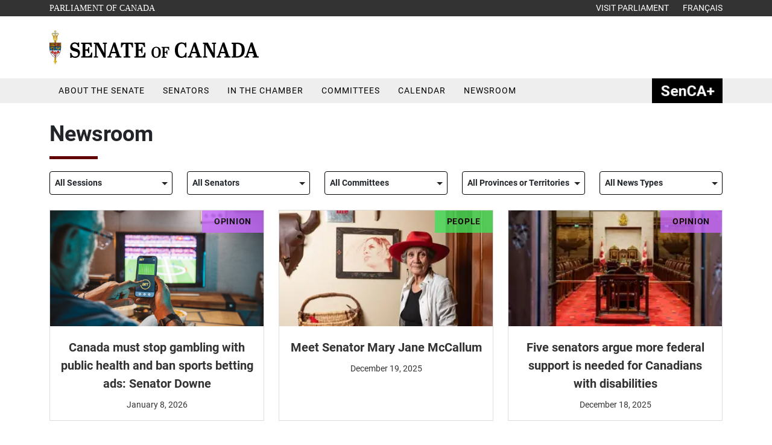

--- FILE ---
content_type: text/html; charset=utf-8
request_url: https://sencanada.ca/en/Newsroom/?sen=210483&com=51810&prov=&type=&session=
body_size: 33299
content:

<!DOCTYPE html>
<html class="lang-en" lang="en">
<head>
    
<script src="/Assets/Scripts/jquery/jquery-3.7.1.min.js"></script>


<title>Newsroom</title>

<meta charset="utf-8" />
<meta http-equiv="X-UA-Compatible" content="IE=edge" />
<meta name="viewport" content="width=device-width, initial-scale=1" />




<meta name="author" content="Senate of Canada" />
<meta name="description" content="Newsroom" />



<meta property="og:title" content="Newsroom" />

<meta property="og:type" content="website" />

<meta property="og:image" content="/Assets/Images/SenateBuilding.jpg" />

<meta property="og:url" content="/en/newsroom/" />

<meta property="og:locale" content="en" /> 
<meta property="og:locale:alternate" content="fr" />

<meta property="og:site_name" content="SenCanada" /> 


    <!-- Google Analytics -->
    <script async src="https://www.googletagmanager.com/gtag/js?id=G-TBCPMSPRVK"></script>
    <script>
        window.dataLayer = window.dataLayer || [];
        function gtag(){dataLayer.push(arguments);}
        gtag('js', new Date());

        gtag('config', 'G-TBCPMSPRVK');
    </script>
    <!-- End Google Analytics -->


<link type="text/css" rel="stylesheet" href="/css/main.min.css?v=VAWx9eO94wKTKS0eoK7Hb-BCZcA" />
<link type="text/css" rel="stylesheet" href="/Assets/Styles/vendors/fontawesome/css/all.min.css">
    

</head>
<body id="top" class="sc-page-newsroom ProdFrontEnd external" data-lb="2" data-generated-on="2026-01-13 9:51:04 p.m.">
    
    
<script type="text/javascript">

    try {

         if (navigator.userAgent.indexOf('MSIE') != -1)
                var detectIEregexp = /MSIE (\d+\.\d+);/ //test for MSIE x.x
            else // if no "MSIE" string in userAgent
                var detectIEregexp = /Trident.*rv[ :]*(\d+\.\d+)/ //test for rv:x.x or rv x.x where Trident string exists

            if (detectIEregexp.test(navigator.userAgent)) {
                var ieversion = new Number(RegExp.$1)
                if (ieversion <= 11) {
                    document.write("<p class='browserupgrade'>You are using an <strong>outdated</strong> browser. Please <a href='http://browsehappy.com/?locale=en'>upgrade your browser</a> to improve your experience.</p>")
                }

            }

    } catch (error) {
        console.error(error);
    }

</script>


    <a class="visually-hidden" href="#sc-main-content">Skip to content</a>

    <header class="sc-header">
        
<div class="sc-header-top">
    <nav>
        <div class="container">
            <div class="row space-between">
                <div class="col">
                    <a href="https://parl.ca" target="_blank" rel="noopener noreferrer" class="sc-header-top-parliament">
                        <span class="visually-hidden">Opens in a new window</span>
                        Parliament of Canada
                    </a>
                </div>
                <div class="col">
                    <div class="float-end">
                        <a href="https://lop.parl.ca/sites/Visit/default/en_CA" rel="noopener noreferrer">
                            <span class="d-none d-sm-inline">
                                Visit Parliament
                            </span>
                            <span class="d-inline d-sm-none">
                                Visit
                            </span>
                        </a>
                        <a href="/fr/salle-de-nouvelles/" data-url-update-session="true" rel="noopener noreferrer" class="sc-header-top-lang">
                            <span class="d-none d-sm-inline">
                                Fran&#xE7;ais
                            </span>
                            <span class="d-inline d-sm-none">
                                Fr
                            </span>
                        </a>
                    </div>
                </div>
            </div>
        </div>
    </nav>
</div> 

<div class="sc-header-banner">
    <div class="container">
        <div class="row">
            <div class="col-md-6 col-7 float-left">
                <h1>
                    <a href="/en" class="sc-header-banner-logo">
                        <img class="seo-header-menu-image" src="/media/kx2pbwjw/senate-canada-logo-en.svg" width="354" height="63" alt="Senate of Canada" loading="eager">
                    </a>
                </h1>
            </div>
            <div class="col d-lg-none sc-socialmediaicons text-end">
                <a href="/en/search/" class="sc-socialmediaicons-search">
                    <span class="visually-hidden">Search</span>
                    <i class="fa-solid fa-search" style="color:#fff;" aria-hidden="true"></i>
                </a>
                <button class="navbar-toggler" type="button" data-toggle="collapse" data-target="#sc-header-menu" aria-expanded="false" aria-label="Toggle navigation">
                    <i class="fa-solid fa-bars" style="color:#fff;" aria-hidden="true"></i>
                </button>
            </div>
            <div class="col-lg-6 d-none d-lg-block sc-header-icon-wrapper">
                    <div id="sc-header-icon-watchlive" data-ajaxpartial-controller="LayoutAjax" data-ajaxpartial-action="GetWatchLive" data-ajaxpartial-priority="Immediate" data-ajaxpartial-data="{&quot;lang&quot;:&quot;en&quot;}"></div>
                
<div class="sc-socialmediaicons">
    <a href="/en/contactus" rel="noopener noreferrer">
    <span class="visually-hidden">Contact Us</span>
    <i class="fa-solid fa-envelope-square" aria-hidden="true"></i>
</a>
<a href="https://www.facebook.com/SenCanada/" target="_blank" rel="noopener noreferrer">
    <span class="visually-hidden">Facebook</span>
    <i class="fa-brands fa-facebook" aria-hidden="true"></i>
</a>
<a href="https://twitter.com/SenateCA" target="_blank" rel="noopener noreferrer">
    <span class="visually-hidden">Twitter</span>
    <i class="fa-brands fa-x-twitter" aria-hidden="true"></i>
</a>
<a href="https://www.instagram.com/sencanada" target="_blank" rel="noopener noreferrer">
    <span class="visually-hidden">Instragram</span>
    <i class="fa-brands fa-instagram" aria-hidden="true"></i>
</a>
<a href="https://www.youtube.com/channel/UC1Xn76eNXEO9gV_FFFsH0uQ " target="_blank" rel="noopener noreferrer">
    <span class="visually-hidden">YouTube</span>
    <i class="fa-brands fa-youtube" aria-hidden="true"></i>
</a>
<a href="https://ca.linkedin.com/company/sencanada" target="_blank" rel="noopener noreferrer">
    <span class="visually-hidden">Linked in</span>
    <i class="fa-brands fa-linkedin" aria-hidden="true"></i>
</a>
    <a href="/en/search/">
        <span class="visually-hidden">Search</span>
        <i class="fa-solid fa-search" style="color:#444;" aria-hidden="true"></i>
    </a>
</div>
            </div>
        </div>
    </div>
</div>
        <div class="sc-header-menu sc-menu">
    <div class="container">
        <div class="row">
            <nav class="navbar">
                <div class="collapse navbar-collapse" id="sc-header-menu">
                        <div class="sc-header-menu-heading ">
                                <span class="d-block d-lg-none sc-header-menu-heading-span" data-toggle=dropdown aria-haspopup=true aria-expanded=false role="button">
                                    About the Senate             <i class="fa-solid fa-chevron-down fa-xs chevron-down" style="color:#444;" aria-hidden="true"></i>
            <i class="fa-solid fa-chevron-up fa-xs chevron-up" style="color:#444;" aria-hidden="true"></i>
                                </span>
                                <a href="/en/about/"  target="" class="sc-header-menu-heading-link" >
                                    About the Senate             <span class="d-lg-none">- Home</span>
                                </a>
                                <div class="dropdown-menu sc-header-menu-dropdown" style=width:610px>
                                    <div class="col-lg-5 sc-header-menu-dropdown-item">
                                            <a href="/en/about/senate-explained/"  target="" class="sc-header-menu-dropdown-item-link" rel="">
The Senate&nbsp;<em>Explained</em>                                            </a>
                                            <a href="/en/about/scb/"  target="" class="sc-header-menu-dropdown-item-link" rel="">
Senate of Canada Building                                            </a>
                                            <a href="/en/about/publications/"  target="" class="sc-header-menu-dropdown-item-link" rel="">
Publications                                            </a>
                                            <a href="/en/about/photo-gallery/"  target="" class="sc-header-menu-dropdown-item-link" rel="">
Photo Gallery                                            </a>
                                            <a href="/en/about/art-architecture/"  target="" class="sc-header-menu-dropdown-item-link" rel="">
Art &amp; Architecture                                            </a>
                                            <a href="/en/about/transparency-accountability/"  target="" class="sc-header-menu-dropdown-item-link" rel="">
Transparency &amp; Accountability                                            </a>
                                            <a href="/en/about/careers/"  target="" class="sc-header-menu-dropdown-item-link" rel="">
Careers                                            </a>
                                            <a href="/en/about/procedural-references/"  target="" class="sc-header-menu-dropdown-item-link" rel="">
Procedural References                                            </a>
                                            <a href="/en/about/administration-support/"  target="" class="sc-header-menu-dropdown-item-link" rel="">
Administration &amp; Support                                            </a>
                                            <a href="/en/accessibility/"  target="" class="sc-header-menu-dropdown-item-link" rel="">
Accessibility at the Senate                                            </a>
                                            <a href="https://www.parl.ca/diplomacy/en"  target="" class="sc-header-menu-dropdown-item-link" rel="noopener noreferrer">
Parliamentary Diplomacy            <i class="fa-solid fa-external-link-alt fa-xs sc-header-menu-dropdown-icon-external" aria-hidden="true"></i>
                                            </a>
                                    </div>
                                        <div class="col sc-header-menu-dropdown-cta">
                                                <a href="/en/about/visit-the-senate/" rel="" class="sc-header-menu-dropdown-cta-link">
                                                    <div class="row">
                                                        <div class="col-lg-4 d-none d-lg-block">
                                                            <img sizes="(min-width: 1400px) 1400px, (min-width: 1200px) 1200px, (min-width: 992px) 992px, (min-width: 768px) 768px, (min-width: 576px) 576px, 576px" srcset="/media/m5jmbnka/scb.jpg?width=90&amp;quality=90&amp;format=webp 576w, /media/m5jmbnka/scb.jpg?width=90&amp;quality=90&amp;format=webp 768w, /media/m5jmbnka/scb.jpg?width=90&amp;quality=90&amp;format=webp 992w, /media/m5jmbnka/scb.jpg?width=90&amp;quality=90&amp;format=webp 1200w, /media/m5jmbnka/scb.jpg?width=90&amp;quality=90&amp;format=webp 1400w" src="/media/m5jmbnka/scb.jpg?quality=90&amp;width=90" width="90" alt="" loading="lazy">
                                                        </div>
                                                        <div class="col-lg-8">
                                                            <div class="sc-header-menu-dropdown-cta-link-title">
                                                                Visit the Senate                                                            </div>
                                                            <div class="sc-header-menu-dropdown-cta-link-description d-none d-lg-block">Everything you need to know to plan your trip.</div>
                                                        </div>
                                                    </div>
                                                </a>
                                                <a href="/en/enewsletter/" rel="" class="sc-header-menu-dropdown-cta-link">
                                                    <div class="row">
                                                        <div class="col-lg-4 d-none d-lg-block">
                                                            <img sizes="(min-width: 1400px) 1400px, (min-width: 1200px) 1200px, (min-width: 992px) 992px, (min-width: 768px) 768px, (min-width: 576px) 576px, 576px" srcset="/media/362728/com_ill_enewsletter-icon.png?width=90&amp;quality=90&amp;format=webp 576w, /media/362728/com_ill_enewsletter-icon.png?width=90&amp;quality=90&amp;format=webp 768w, /media/362728/com_ill_enewsletter-icon.png?width=90&amp;quality=90&amp;format=webp 992w, /media/362728/com_ill_enewsletter-icon.png?width=90&amp;quality=90&amp;format=webp 1200w, /media/362728/com_ill_enewsletter-icon.png?width=90&amp;quality=90&amp;format=webp 1400w" src="/media/362728/com_ill_enewsletter-icon.png?quality=90&amp;width=90" width="90" alt="" loading="lazy">
                                                        </div>
                                                        <div class="col-lg-8">
                                                            <div class="sc-header-menu-dropdown-cta-link-title">
                                                                eNewsletter                                                            </div>
                                                            <div class="sc-header-menu-dropdown-cta-link-description d-none d-lg-block">Learn how the Senate represents you by subscribing to our eNewsletter.</div>
                                                        </div>
                                                    </div>
                                                </a>
                                                <a href="/en/about/careers/page-program/" rel="" class="sc-header-menu-dropdown-cta-link">
                                                    <div class="row">
                                                        <div class="col-lg-4 d-none d-lg-block">
                                                            <img sizes="(min-width: 1400px) 1400px, (min-width: 1200px) 1200px, (min-width: 992px) 992px, (min-width: 768px) 768px, (min-width: 576px) 576px, 576px" srcset="/media/tqjnybwu/pageprogram.jpg?width=90&amp;quality=90&amp;format=webp 576w, /media/tqjnybwu/pageprogram.jpg?width=90&amp;quality=90&amp;format=webp 768w, /media/tqjnybwu/pageprogram.jpg?width=90&amp;quality=90&amp;format=webp 992w, /media/tqjnybwu/pageprogram.jpg?width=90&amp;quality=90&amp;format=webp 1200w, /media/tqjnybwu/pageprogram.jpg?width=90&amp;quality=90&amp;format=webp 1400w" src="/media/tqjnybwu/pageprogram.jpg?quality=90&amp;width=90" width="90" alt="" loading="lazy">
                                                        </div>
                                                        <div class="col-lg-8">
                                                            <div class="sc-header-menu-dropdown-cta-link-title">
                                                                Page Program                                                            </div>
                                                            <div class="sc-header-menu-dropdown-cta-link-description d-none d-lg-block">Learn about the important role these young people play in the Senate.</div>
                                                        </div>
                                                    </div>
                                                </a>
                                                <a href="/en/sengage/" rel="" class="sc-header-menu-dropdown-cta-link">
                                                    <div class="row">
                                                        <div class="col-lg-4 d-none d-lg-block">
                                                            <img sizes="(min-width: 1400px) 1400px, (min-width: 1200px) 1200px, (min-width: 992px) 992px, (min-width: 768px) 768px, (min-width: 576px) 576px, 576px" srcset="/media/e1yb24kv/pho_sen-audette-&#xE9;cole-secondaire-jean-grou_2024-04-19_1x1.jpg?width=90&amp;quality=90&amp;format=webp 576w, /media/e1yb24kv/pho_sen-audette-&#xE9;cole-secondaire-jean-grou_2024-04-19_1x1.jpg?width=90&amp;quality=90&amp;format=webp 768w, /media/e1yb24kv/pho_sen-audette-&#xE9;cole-secondaire-jean-grou_2024-04-19_1x1.jpg?width=90&amp;quality=90&amp;format=webp 992w, /media/e1yb24kv/pho_sen-audette-&#xE9;cole-secondaire-jean-grou_2024-04-19_1x1.jpg?width=90&amp;quality=90&amp;format=webp 1200w, /media/e1yb24kv/pho_sen-audette-&#xE9;cole-secondaire-jean-grou_2024-04-19_1x1.jpg?width=90&amp;quality=90&amp;format=webp 1400w" src="/media/e1yb24kv/pho_sen-audette-&#xE9;cole-secondaire-jean-grou_2024-04-19_1x1.jpg?quality=90&amp;width=90" width="90" alt="" loading="lazy">
                                                        </div>
                                                        <div class="col-lg-8">
                                                            <div class="sc-header-menu-dropdown-cta-link-title">
                                                                SENgage                                                            </div>
                                                            <div class="sc-header-menu-dropdown-cta-link-description d-none d-lg-block">Senators engaging youth.</div>
                                                        </div>
                                                    </div>
                                                </a>
                                    </div>
                                </div>
                        </div>
                        <div class="sc-header-menu-heading ">
                                <a href="/en/senators/"  target="" class="d-block sc-header-menu-heading-link">Senators</a>
                        </div>
                        <div class="sc-header-menu-heading ">
                                <span class="d-block d-lg-none sc-header-menu-heading-span" data-toggle=dropdown aria-haspopup=true aria-expanded=false role="button">
                                    In the Chamber             <i class="fa-solid fa-chevron-down fa-xs chevron-down" style="color:#444;" aria-hidden="true"></i>
            <i class="fa-solid fa-chevron-up fa-xs chevron-up" style="color:#444;" aria-hidden="true"></i>
                                </span>
                                <a href="/en/in-the-chamber/"  target="" class="sc-header-menu-heading-link" >
                                    In the Chamber             <span class="d-lg-none">- Home</span>
                                </a>
                                <div class="dropdown-menu sc-header-menu-dropdown" style=width:650px>
                                    <div class="col-lg-5 sc-header-menu-dropdown-item">
                                            <a href="/en/in-the-chamber/order-papers-notice-papers/"  target="" class="sc-header-menu-dropdown-item-link" rel="">
<em>Order Paper and Notice Paper</em>                                            </a>
                                            <a href="/en/in-the-chamber/journals/"  target="" class="sc-header-menu-dropdown-item-link" rel="">
<em>Journals of the Senate</em>                                            </a>
                                            <a href="/en/in-the-chamber/debates/"  target="" class="sc-header-menu-dropdown-item-link" rel="">
<em>Debates of the Senate</em>&nbsp;(Hansard)                                            </a>
                                            <a href="/en/in-the-chamber/votes/"  target="" class="sc-header-menu-dropdown-item-link" rel="">
Votes                                            </a>
                                            <a href="/en/about/procedural-references/"  target="" class="sc-header-menu-dropdown-item-link" rel="">
Procedural References                                            </a>
                                            <a href="https://www.parl.ca/legisinfo/en/overview"  target="" class="sc-header-menu-dropdown-item-link" rel="noopener noreferrer">
LEGISinfo            <i class="fa-solid fa-external-link-alt fa-xs sc-header-menu-dropdown-icon-external" aria-hidden="true"></i>
                                            </a>
                                            <a href="http://senparlvu.parl.gc.ca/"  target="" class="sc-header-menu-dropdown-item-link" rel="noopener noreferrer">
Watch &amp; Listen            <i class="fa-solid fa-external-link-alt fa-xs sc-header-menu-dropdown-icon-external" aria-hidden="true"></i>
                                            </a>
                                    </div>
                                        <div class="col sc-header-menu-dropdown-cta">
                                                <a href="https://www.parl.ca/legisinfo/en/overview" target="_blank" rel="noopener noreferrer" class="sc-header-menu-dropdown-cta-link">
                                                    <div class="row">
                                                        <div class="col-lg-4 d-none d-lg-block">
                                                            <img sizes="(min-width: 1400px) 1400px, (min-width: 1200px) 1200px, (min-width: 992px) 992px, (min-width: 768px) 768px, (min-width: 576px) 576px, 576px" srcset="/media/5p0fp50e/bills.jpg?width=90&amp;quality=90&amp;format=webp 576w, /media/5p0fp50e/bills.jpg?width=90&amp;quality=90&amp;format=webp 768w, /media/5p0fp50e/bills.jpg?width=90&amp;quality=90&amp;format=webp 992w, /media/5p0fp50e/bills.jpg?width=90&amp;quality=90&amp;format=webp 1200w, /media/5p0fp50e/bills.jpg?width=90&amp;quality=90&amp;format=webp 1400w" src="/media/5p0fp50e/bills.jpg?quality=90&amp;width=90" width="90" alt="" loading="lazy">
                                                        </div>
                                                        <div class="col-lg-8">
                                                            <div class="sc-header-menu-dropdown-cta-link-title">
                                                                Bills Before Parliament            <i class="fa-solid fa-external-link-alt fa-xs sc-header-menu-dropdown-icon-external" aria-hidden="true"></i>
                                                            </div>
                                                            <div class="sc-header-menu-dropdown-cta-link-description d-none d-lg-block">See what bills are being debated on Parliament Hill.</div>
                                                        </div>
                                                    </div>
                                                </a>
                                                <a href="/en/speakers/raymonde-gagne/" rel="" class="sc-header-menu-dropdown-cta-link">
                                                    <div class="row">
                                                        <div class="col-lg-4 d-none d-lg-block">
                                                            <img sizes="(min-width: 1400px) 1400px, (min-width: 1200px) 1200px, (min-width: 992px) 992px, (min-width: 768px) 768px, (min-width: 576px) 576px, 576px" srcset="/media/x3zpv1jl/speaker-chair.jpg?width=90&amp;quality=90&amp;format=webp 576w, /media/x3zpv1jl/speaker-chair.jpg?width=90&amp;quality=90&amp;format=webp 768w, /media/x3zpv1jl/speaker-chair.jpg?width=90&amp;quality=90&amp;format=webp 992w, /media/x3zpv1jl/speaker-chair.jpg?width=90&amp;quality=90&amp;format=webp 1200w, /media/x3zpv1jl/speaker-chair.jpg?width=90&amp;quality=90&amp;format=webp 1400w" src="/media/x3zpv1jl/speaker-chair.jpg?quality=90&amp;width=90" width="90" alt="" loading="lazy">
                                                        </div>
                                                        <div class="col-lg-8">
                                                            <div class="sc-header-menu-dropdown-cta-link-title">
                                                                Speaker of the Senate                                                            </div>
                                                            <div class="sc-header-menu-dropdown-cta-link-description d-none d-lg-block">Learn about the Speaker&#x27;s role in the Senate and beyond.</div>
                                                        </div>
                                                    </div>
                                                </a>
                                    </div>
                                </div>
                        </div>
                        <div class="sc-header-menu-heading sc-header-menu-committees">
                                <span class="d-block d-lg-none sc-header-menu-heading-span" data-toggle=dropdown aria-haspopup=true aria-expanded=false role="button">
                                    Committees             <i class="fa-solid fa-chevron-down fa-xs chevron-down" style="color:#444;" aria-hidden="true"></i>
            <i class="fa-solid fa-chevron-up fa-xs chevron-up" style="color:#444;" aria-hidden="true"></i>
                                </span>
                                <a href="/en/committees/"  target="" class="sc-header-menu-heading-link" >
                                    Committees             <span class="d-lg-none">- Home</span>
                                </a>
                                <div class="dropdown-menu sc-header-menu-dropdown" >
                                    <div class="col-lg-3 sc-header-menu-dropdown-item">
                                            <a href="/en/committees/about/"  target="" class="sc-header-menu-dropdown-item-link" rel="">
About Committees                                            </a>
                                            <a href="/en/committees/allmeetings/"  target="" class="sc-header-menu-dropdown-item-link" rel="">
Schedule of All Meetings                                            </a>
                                            <a href="/en/committees/studiesandbills/"  target="" class="sc-header-menu-dropdown-item-link" rel="">
Studies &amp; Bills                                            </a>
                                            <a href="/en/committees/reports/"  target="" class="sc-header-menu-dropdown-item-link" rel="">
Reports                                            </a>
                                            <a href="/en/committees/news/"  target="" class="sc-header-menu-dropdown-item-link" rel="">
News                                            </a>
                                            <a href="/en/media-centre/"  target="" class="sc-header-menu-dropdown-item-link" rel="">
Media centre                                            </a>
                                            <a href="/en/committees/forwitnesses/"  target="" class="sc-header-menu-dropdown-item-link" rel="">
For Witnesses                                            </a>
                                            <a href="/en/committees/alerts/login/"  target="" class="sc-header-menu-dropdown-item-link" rel="">
Subscribe to Committee Alerts                                            </a>
                                            <a href="/en/about/procedural-references/"  target="" class="sc-header-menu-dropdown-item-link" rel="">
Procedural References                                            </a>
                                            <a href="https://senparlvu.parl.gc.ca/Harmony"  target="" class="sc-header-menu-dropdown-item-link" rel="noopener noreferrer">
Watch &amp; Listen            <i class="fa-solid fa-external-link-alt fa-xs sc-header-menu-dropdown-icon-external" aria-hidden="true"></i>
                                            </a>
                                            <a href="https://www.parl.ca/legisinfo/en/legislation-at-a-glance"  target="" class="sc-header-menu-dropdown-item-link" rel="noopener noreferrer">
LEGISinfo            <i class="fa-solid fa-external-link-alt fa-xs sc-header-menu-dropdown-icon-external" aria-hidden="true"></i>
                                            </a>
                                    </div>
                                        <div class="col sc-header-menu-dropdown-cta">
                                                <div data-ajaxpartial-controller="CommitteesAjax" data-ajaxpartial-action="GetCommitteeListPartialView" data-ajaxpartial-priority="OnPageLoad" data-ajaxpartial-data="{&quot;parlsession&quot;:&quot;&quot;}"></div>
                                    </div>
                                </div>
                        </div>
                        <div class="sc-header-menu-heading ">
                                <a href="/en/calendar/"  target="" class="d-block sc-header-menu-heading-link">Calendar</a>
                        </div>
                        <div class="sc-header-menu-heading ">
                                <a href="/en/newsroom/"  target="" class="d-block sc-header-menu-heading-link">Newsroom</a>
                        </div>
                        <div class="sc-header-menu-heading sc-header-menu-sencaplus">
                                <a href="/en/sencaplus/"  target="" class="d-block sc-header-menu-heading-link">SenCAplus</a>
                        </div>
                </div>
            </nav>
        </div>
    </div>
</div>


    </header>
    <main id="sc-main-content" class="sc-main">
        

    



<div class="sen-blockgrid">
<div class="sen-blockgrid-default">
    

            <div class="sen-BlockGridLayout_FullWidth sc-grid-row " style="" data-grid-block="BlockGridLayout_FullWidth">
                <div class="container">
                    <div class="row">
                        

<div class="col-md-12 sen-blockgrid-area">
    

            <div class="sen-blockgrid-items-BlockElement_rte " style="" data-grid-block="BlockElement_rte">
                <link type="text/css" rel="stylesheet" href="/css/blocks/BlockElement_rte.css?v=p_4_NnOijOHkXVZH_034MSRxgSw" />
                    <h1>Newsroom<span><a href="/en/rss/news"><span class="sr-only">RSS</span><i class="fas fa-rss"></i></a></span></h1>
<p><span class="sc-header-underline"></span></p>

<link type="text/css" rel="stylesheet" href="/css/webcomms/rte.css?v=MMsuwsFW3AmqzJDGGQKk_nEk9wg" />
            </div>
            <div class="sen-blockgrid-items-news " style="" data-grid-block="news">
                <link type="text/css" rel="stylesheet" href="/css/blocks/news.css?v=bDhWFBuaFYq64CITF282QKu6it4" />
                    <div class="sen-news-block" data-ajaxpartial-controller="NewsAjax" data-ajaxpartial-action="GetNews" data-ajaxpartial-priority="HashRouted" data-ajaxpartial-data="{&quot;DisplayFor&quot;:&quot;NewsRoom&quot;,&quot;FilterSettings&quot;:{&quot;Committee&quot;:&quot;dropdown&quot;,&quot;NewsType&quot;:&quot;dropdown&quot;,&quot;Province&quot;:&quot;dropdown&quot;,&quot;Senator&quot;:&quot;dropdown&quot;,&quot;Session&quot;:&quot;dropdown&quot;},&quot;ArticleLimit&quot;:12}"></div>
    <link type="text/css" rel="stylesheet" href="/css/blocks/news/box.css?v=p9qcaqiiu42BfKzpY5UGV0TYdPQ" />

            </div>

</div>

                    </div>
                </div>
            </div>

</div>
</div>



        <a href="#top" id="backtotop" class="hide">
            <i class="fa-regular fa-arrow-alt-circle-up" aria-hidden="true"></i>
            <span class="visually-hidden">Back to top</span>
        </a>
    </main>
    <footer class="sc-footer">
        <div data-ajaxpartial-controller="LayoutAjax" data-ajaxpartial-action="GetFooter" data-ajaxpartial-priority="OnPageLoad"></div>
        


    </footer>

    <script>
    // JS Namespaces
    var sen = sen || {};
    sen.ajax = sen.ajax || {};
    sen.lang = 'en';
    
    //Control if ssome logs are shown using a debug mode
    sen.debugMode = false;

    sen.sencanada = sen.sencanada || {};
    sen.sencanada.konami = sen.sencanada.konami || {};

    sen.sencanada.lang = 'en';
</script>
    
<script src="/Assets/Scripts/popper.js/umd/popper.min.js"></script>
<script src="/Assets/Scripts/bootstrap/bootstrap.min.js"></script>
<script src="/Assets/Scripts/underscore.js/underscore-min.js"></script>
<script src="/Assets/Scripts/navigo/navigo.min.js"></script>
<script charset="utf-8" src="https://platform.twitter.com/widgets.js"></script>


<script src="/Assets/Scripts/sen/ajax.js"></script>
<script src="/Assets/Scripts/sen/back-to-top.js"></script>
<script src="/Assets/Scripts/main.js"></script>
<script src="/Assets/Scripts/sen/calendar.bundle.js"></script>
<script src="/Assets/Scripts/sen/print.js"></script>



    

</body>
</html> 

--- FILE ---
content_type: text/html; charset=utf-8
request_url: https://sencanada.ca/umbraco/surface/CommitteesAjax/GetCommitteeListPartialView?parlsession=&Lang=en
body_size: 12510
content:
<div class="sc-committee-list">
        <div class="row sc-committee-list-items d-none d-lg-flex" style="max-height: 405px">
                <div class="col-6">
        <a href="/en/committees/aefa/45-1"  class="sc-committee-list-item sc-committee-list-item-AEFA">
            <div class="sc-committee-list-item-acronym" style="border-bottom-color: #005b7e">AEFA</div>
            <div class="sc-committee-list-item-name d-none d-xl-block">Foreign Affairs and International Trade</div>
            <div class="sc-committee-list-item-name d-block d-xl-none">Foreign Affairs</div>
        </a>
                </div>
                <div class="col-6">
        <a href="/en/committees/agfo/45-1"  class="sc-committee-list-item sc-committee-list-item-AGFO">
            <div class="sc-committee-list-item-acronym" style="border-bottom-color: #03520c">AGFO</div>
            <div class="sc-committee-list-item-name d-none d-xl-block">Agriculture and Forestry</div>
            <div class="sc-committee-list-item-name d-block d-xl-none">Agriculture</div>
        </a>
                </div>
                <div class="col-6">
        <a href="/en/committees/aovs/45-1"  class="sc-committee-list-item sc-committee-list-item-AOVS">
            <div class="sc-committee-list-item-acronym" style="border-bottom-color: #484848">AOVS</div>
            <div class="sc-committee-list-item-name d-none d-xl-block">Audit and Oversight</div>
            <div class="sc-committee-list-item-name d-block d-xl-none">Audit and Oversight</div>
        </a>
                </div>
                <div class="col-6">
        <a href="/en/committees/appa/45-1"  class="sc-committee-list-item sc-committee-list-item-APPA">
            <div class="sc-committee-list-item-acronym" style="border-bottom-color: #d44215">APPA</div>
            <div class="sc-committee-list-item-name d-none d-xl-block">Indigenous Peoples</div>
            <div class="sc-committee-list-item-name d-block d-xl-none">Indigenous Peoples</div>
        </a>
                </div>
                <div class="col-6">
        <a href="/en/committees/banc/45-1"  class="sc-committee-list-item sc-committee-list-item-BANC">
            <div class="sc-committee-list-item-acronym" style="border-bottom-color: #1a70ee">BANC</div>
            <div class="sc-committee-list-item-name d-none d-xl-block">Banking, Commerce and the Economy</div>
            <div class="sc-committee-list-item-name d-block d-xl-none">Banking</div>
        </a>
                </div>
                <div class="col-6">
        <a href="/en/committees/ciba/45-1"  class="sc-committee-list-item sc-committee-list-item-CIBA">
            <div class="sc-committee-list-item-acronym" style="border-bottom-color: #7a041d">CIBA</div>
            <div class="sc-committee-list-item-name d-none d-xl-block">Internal Economy, Budgets and Administration</div>
            <div class="sc-committee-list-item-name d-block d-xl-none">Internal Economy</div>
        </a>
                </div>
                    <div class="col-6 sc-committee-list-items-subcommittee">
        <a href="/en/committees/hrrh/45-1"  class="sc-committee-list-item sc-committee-list-item-HRRH">
            <div class="sc-committee-list-item-acronym" style="border-bottom-color: #7a041d">HRRH</div>
            <div class="sc-committee-list-item-name d-none d-xl-block">Subcommittee on Human Resources</div>
            <div class="sc-committee-list-item-name d-block d-xl-none">Human Resources</div>
        </a>
                    </div>
                    <div class="col-6 sc-committee-list-items-subcommittee">
        <a href="/en/committees/ltvp/45-1"  class="sc-committee-list-item sc-committee-list-item-LTVP">
            <div class="sc-committee-list-item-acronym" style="border-bottom-color: #7a041d">LTVP</div>
            <div class="sc-committee-list-item-name d-none d-xl-block">Subcommittee on Long Term Vision and Plan</div>
            <div class="sc-committee-list-item-name d-block d-xl-none">Long Term Vision and Plan</div>
        </a>
                    </div>
                    <div class="col-6 sc-committee-list-items-subcommittee">
        <a href="/en/committees/sebs/45-1"  class="sc-committee-list-item sc-committee-list-item-SEBS">
            <div class="sc-committee-list-item-acronym" style="border-bottom-color: #7a041d">SEBS</div>
            <div class="sc-committee-list-item-name d-none d-xl-block">Subcommittee on Senate Estimates and Committee Budgets</div>
            <div class="sc-committee-list-item-name d-block d-xl-none">Estimates and Budgets</div>
        </a>
                    </div>
                <div class="col-6">
        <a href="/en/committees/conf/45-1"  class="sc-committee-list-item sc-committee-list-item-CONF">
            <div class="sc-committee-list-item-acronym" style="border-bottom-color: #3c3232">CONF</div>
            <div class="sc-committee-list-item-name d-none d-xl-block">Ethics and Conflict of Interest for Senators</div>
            <div class="sc-committee-list-item-name d-block d-xl-none">Conflict of Interest</div>
        </a>
                </div>
                <div class="col-6">
        <a href="/en/committees/enev/45-1"  class="sc-committee-list-item sc-committee-list-item-ENEV">
            <div class="sc-committee-list-item-acronym" style="border-bottom-color: #458500">ENEV</div>
            <div class="sc-committee-list-item-name d-none d-xl-block">Energy, the Environment and Natural Resources</div>
            <div class="sc-committee-list-item-name d-block d-xl-none">Energy</div>
        </a>
                </div>
                <div class="col-6">
        <a href="/en/committees/lcjc/45-1"  class="sc-committee-list-item sc-committee-list-item-LCJC">
            <div class="sc-committee-list-item-acronym" style="border-bottom-color: #63747f">LCJC</div>
            <div class="sc-committee-list-item-name d-none d-xl-block">Legal and Constitutional Affairs</div>
            <div class="sc-committee-list-item-name d-block d-xl-none">Legal</div>
        </a>
                </div>
                <div class="col-6">
        <a href="/en/committees/nffn/45-1"  class="sc-committee-list-item sc-committee-list-item-NFFN">
            <div class="sc-committee-list-item-acronym" style="border-bottom-color: #182d5b">NFFN</div>
            <div class="sc-committee-list-item-name d-none d-xl-block">National Finance</div>
            <div class="sc-committee-list-item-name d-block d-xl-none">National Finance</div>
        </a>
                </div>
                <div class="col-6">
        <a href="/en/committees/ollo/45-1"  class="sc-committee-list-item sc-committee-list-item-OLLO">
            <div class="sc-committee-list-item-acronym" style="border-bottom-color: #a12f77">OLLO</div>
            <div class="sc-committee-list-item-name d-none d-xl-block">Official Languages</div>
            <div class="sc-committee-list-item-name d-block d-xl-none">Official Languages</div>
        </a>
                </div>
                <div class="col-6">
        <a href="/en/committees/pofo/45-1"  class="sc-committee-list-item sc-committee-list-item-POFO">
            <div class="sc-committee-list-item-acronym" style="border-bottom-color: #127c8e">POFO</div>
            <div class="sc-committee-list-item-name d-none d-xl-block">Fisheries and Oceans</div>
            <div class="sc-committee-list-item-name d-block d-xl-none">Fisheries</div>
        </a>
                </div>
                <div class="col-6">
        <a href="/en/committees/ridr/45-1"  class="sc-committee-list-item sc-committee-list-item-RIDR">
            <div class="sc-committee-list-item-acronym" style="border-bottom-color: #8e2d3f">RIDR</div>
            <div class="sc-committee-list-item-name d-none d-xl-block">Human Rights</div>
            <div class="sc-committee-list-item-name d-block d-xl-none">Human Rights</div>
        </a>
                </div>
                <div class="col-6">
        <a href="/en/committees/rprd/45-1"  class="sc-committee-list-item sc-committee-list-item-RPRD">
            <div class="sc-committee-list-item-acronym" style="border-bottom-color: #747474">RPRD</div>
            <div class="sc-committee-list-item-name d-none d-xl-block">Rules, Procedures and the Rights of Parliament</div>
            <div class="sc-committee-list-item-name d-block d-xl-none">Rules, Procedures</div>
        </a>
                </div>
                <div class="col-6">
        <a href="/en/committees/secd/45-1"  class="sc-committee-list-item sc-committee-list-item-SECD">
            <div class="sc-committee-list-item-acronym" style="border-bottom-color: #465336">SECD</div>
            <div class="sc-committee-list-item-name d-none d-xl-block">National Security, Defence and Veterans Affairs</div>
            <div class="sc-committee-list-item-name d-block d-xl-none">Defence</div>
        </a>
                </div>
                    <div class="col-6 sc-committee-list-items-subcommittee">
        <a href="/en/committees/veac/45-1"  class="sc-committee-list-item sc-committee-list-item-VEAC">
            <div class="sc-committee-list-item-acronym" style="border-bottom-color: #726c29">VEAC</div>
            <div class="sc-committee-list-item-name d-none d-xl-block">Subcommittee on Veterans Affairs</div>
            <div class="sc-committee-list-item-name d-block d-xl-none">Veterans Affairs</div>
        </a>
                    </div>
                <div class="col-6">
        <a href="/en/committees/sele/45-1"  class="sc-committee-list-item sc-committee-list-item-SELE">
            <div class="sc-committee-list-item-acronym" style="border-bottom-color: #8c6d79">SELE</div>
            <div class="sc-committee-list-item-name d-none d-xl-block">Selection Committee</div>
            <div class="sc-committee-list-item-name d-block d-xl-none">Selection</div>
        </a>
                </div>
                <div class="col-6">
        <a href="/en/committees/soci/45-1"  class="sc-committee-list-item sc-committee-list-item-SOCI">
            <div class="sc-committee-list-item-acronym" style="border-bottom-color: #4d15cb">SOCI</div>
            <div class="sc-committee-list-item-name d-none d-xl-block">Social Affairs, Science and Technology</div>
            <div class="sc-committee-list-item-name d-block d-xl-none">Social Affairs</div>
        </a>
                </div>
                <div class="col-6">
        <a href="/en/committees/trcm/45-1"  class="sc-committee-list-item sc-committee-list-item-TRCM">
            <div class="sc-committee-list-item-acronym" style="border-bottom-color: #593999">TRCM</div>
            <div class="sc-committee-list-item-name d-none d-xl-block">Transport and Communications</div>
            <div class="sc-committee-list-item-name d-block d-xl-none">Transport</div>
        </a>
                </div>
            <div class="sc-committee-list-items-heading" style="padding-top: 42px">Joint Committees</div>
                <div class="col-6">
        <a href="/en/committees/bcan/45-1"  class="sc-committee-list-item sc-committee-list-item-BCAN">
            <div class="sc-committee-list-item-acronym" style="border-bottom-color: #660000">BCAN</div>
            <div class="sc-committee-list-item-name d-none d-xl-block">Exercise of powers under the Building Canada Act (Special Joint)</div>
            <div class="sc-committee-list-item-name d-block d-xl-none">Building Canada</div>
        </a>
                </div>
                <div class="col-6">
        <a href="/en/committees/bili/45-1"  class="sc-committee-list-item sc-committee-list-item-BILI">
            <div class="sc-committee-list-item-acronym" style="border-bottom-color: #546AC6">BILI</div>
            <div class="sc-committee-list-item-name d-none d-xl-block">Library of Parliament (Joint)</div>
            <div class="sc-committee-list-item-name d-block d-xl-none">Library</div>
        </a>
                </div>
                <div class="col-6">
        <a href="/en/committees/regs/45-1"  class="sc-committee-list-item sc-committee-list-item-REGS">
            <div class="sc-committee-list-item-acronym" style="border-bottom-color: #2a2d41">REGS</div>
            <div class="sc-committee-list-item-name d-none d-xl-block">Scrutiny of Regulations (Joint)</div>
            <div class="sc-committee-list-item-name d-block d-xl-none">Regulations</div>
        </a>
                </div>
        </div>
</div>




--- FILE ---
content_type: text/html; charset=utf-8
request_url: https://sencanada.ca/umbraco/surface/NewsAjax/GetNews?DisplayFor=NewsRoom&FilterSettings%5BCommittee%5D=dropdown&FilterSettings%5BNewsType%5D=dropdown&FilterSettings%5BProvince%5D=dropdown&FilterSettings%5BSenator%5D=dropdown&FilterSettings%5BSession%5D=dropdown&ArticleLimit=12&undefined=&pageUrl=https%3A%2F%2Fsencanada.ca%2Fen%2FNewsroom%2F%3Fsen%3D210483%26com%3D51810%26prov%3D%26type%3D%26session%3D&root=undefined&Lang=en&_=1768359068627
body_size: 35622
content:

    <div class="row newsfilters">
            <div class="col">
                
<div class="dropdown sc-dropdown">
    <div class="dropdown-toggle" data-toggle="dropdown" aria-haspopup="true" aria-expanded="false" role="presentation" aria-labelledby="a2c4c6">
            <span>All Sessions</span>
    </div>

    <div class="dropdown-menu" role="listbox" aria-labelledby="a2c4c6">
            <a class="dropdown-item" href="#?Session=" role="option">All Sessions</a>
            <a class="dropdown-item " href="#?Session=45-1" role="option">45<sup>th</sup> Parliament, 1<sup>st</sup> Session</a>
            <a class="dropdown-item " href="#?Session=44-1" role="option">44<sup>th</sup> Parliament, 1<sup>st</sup> Session</a>
            <a class="dropdown-item " href="#?Session=43-2" role="option">43<sup>rd</sup> Parliament, 2<sup>nd</sup> Session</a>
            <a class="dropdown-item " href="#?Session=43-1" role="option">43<sup>rd</sup> Parliament, 1<sup>st</sup> Session</a>
            <a class="dropdown-item " href="#?Session=42-1" role="option">42<sup>nd</sup> Parliament, 1<sup>st</sup> Session</a>
    </div>
</div>


            </div>
            <div class="col">
                
<div class="dropdown sc-dropdown">
    <div class="dropdown-toggle" data-toggle="dropdown" aria-haspopup="true" aria-expanded="false" role="presentation" aria-labelledby="b5b24c">
            <span>All Senators</span>
    </div>

    <div class="dropdown-menu" role="listbox" aria-labelledby="b5b24c">
            <a class="dropdown-item" href="#?Senator=" role="option">All Senators</a>
            <a class="dropdown-item " href="#?Senator=235185" role="option">Adler, Charles S.</a>
            <a class="dropdown-item " href="#?Senator=233463" role="option">Al Zaibak, Mohammad</a>
            <a class="dropdown-item " href="#?Senator=218927" role="option">Anderson, Dawn</a>
            <a class="dropdown-item " href="#?Senator=236842" role="option">Arnold, Dawn</a>
            <a class="dropdown-item " href="#?Senator=225323" role="option">Arnot, David M.</a>
            <a class="dropdown-item " href="#?Senator=2869" role="option">Ataullahjan, Salma</a>
            <a class="dropdown-item " href="#?Senator=232755" role="option">Aucoin, Réjean</a>
            <a class="dropdown-item " href="#?Senator=225325" role="option">Audette, Michèle</a>
            <a class="dropdown-item " href="#?Senator=3571" role="option">Batters, Denise</a>
            <a class="dropdown-item " href="#?Senator=207808" role="option">Bernard, Wanda Thomas</a>
            <a class="dropdown-item " href="#?Senator=212390" role="option">Black, Robert</a>
            <a class="dropdown-item " href="#?Senator=217512" role="option">Boehm, Peter M.</a>
            <a class="dropdown-item " href="#?Senator=235145" role="option">Boudreau, Victor</a>
            <a class="dropdown-item " href="#?Senator=212685" role="option">Boyer, Yvonne</a>
            <a class="dropdown-item " href="#?Senator=2817" role="option">Brazeau, Patrick</a>
            <a class="dropdown-item " href="#?Senator=229861" role="option">Burey, Sharon</a>
            <a class="dropdown-item " href="#?Senator=217405" role="option">Busson, Bev</a>
            <a class="dropdown-item " href="#?Senator=229863" role="option">Cardozo, Andrew</a>
            <a class="dropdown-item " href="#?Senator=2841" role="option">Carignan, Claude, P.C.</a>
            <a class="dropdown-item " href="#?Senator=225263" role="option">Clement, Bernadette</a>
            <a class="dropdown-item " href="#?Senator=207798" role="option">Cormier, René</a>
            <a class="dropdown-item " href="#?Senator=211695" role="option">Coyle, Mary</a>
            <a class="dropdown-item " href="#?Senator=232753" role="option">Cuzner, Rodger</a>
            <a class="dropdown-item " href="#?Senator=213956" role="option">Dalphond, Pierre J.</a>
            <a class="dropdown-item " href="#?Senator=213958" role="option">Dasko, Donna</a>
            <a class="dropdown-item " href="#?Senator=214082" role="option">Deacon, Colin</a>
            <a class="dropdown-item " href="#?Senator=212389" role="option">Deacon, Marty</a>
            <a class="dropdown-item " href="#?Senator=207804" role="option">Dean, Tony</a>
            <a class="dropdown-item " href="#?Senator=236807" role="option">Dhillon, Baltej S.</a>
            <a class="dropdown-item " href="#?Senator=2755" role="option">Downe, Percy E.</a>
            <a class="dropdown-item " href="#?Senator=218933" role="option">Duncan, Pat</a>
            <a class="dropdown-item " href="#?Senator=207927" role="option">Forest, Éric</a>
            <a class="dropdown-item " href="#?Senator=217624" role="option">Francis, Brian</a>
            <a class="dropdown-item " href="#?Senator=235200" role="option">Fridhandler, Daryl S.</a>
            <a class="dropdown-item " href="#?Senator=206043" role="option">Gagné, Raymonde</a>
            <a class="dropdown-item " href="#?Senator=208170" role="option">Galvez, Rosa</a>
            <a class="dropdown-item " href="#?Senator=225327" role="option">Gerba, Amina</a>
            <a class="dropdown-item " href="#?Senator=225329" role="option">Gignac, Clément</a>
            <a class="dropdown-item " href="#?Senator=229677" role="option">Greenwood, Margo</a>
            <a class="dropdown-item " href="#?Senator=206019" role="option">Harder, Peter, P.C.</a>
            <a class="dropdown-item " href="#?Senator=236844" role="option">Hay, Katherine</a>
            <a class="dropdown-item " href="#?Senator=236810" role="option">Hébert, Martine</a>
            <a class="dropdown-item " href="#?Senator=236823" role="option">Henkel, Danièle</a>
            <a class="dropdown-item " href="#?Senator=2818" role="option">Housakos, Leo</a>
            <a class="dropdown-item " href="#?Senator=236846" role="option">Ince, Tony</a>
            <a class="dropdown-item " href="#?Senator=236750" role="option">Karetak-Lindell, Nancy</a>
            <a class="dropdown-item " href="#?Senator=232751" role="option">Kingston, Joan</a>
            <a class="dropdown-item " href="#?Senator=217413" role="option">Klyne, Marty</a>
            <a class="dropdown-item " href="#?Senator=218929" role="option">Kutcher, Stan</a>
            <a class="dropdown-item " href="#?Senator=217514" role="option">LaBoucane-Benson, Patti</a>
            <a class="dropdown-item " href="#?Senator=236812" role="option">Lewis, Todd</a>
            <a class="dropdown-item " href="#?Senator=221573" role="option">Loffreda, Tony</a>
            <a class="dropdown-item " href="#?Senator=231352" role="option">MacAdam, Jane</a>
            <a class="dropdown-item " href="#?Senator=2801" role="option">MacDonald, Michael L.</a>
            <a class="dropdown-item " href="#?Senator=2798" role="option">Manning, Fabian</a>
            <a class="dropdown-item " href="#?Senator=2866" role="option">Marshall, Elizabeth</a>
            <a class="dropdown-item " href="#?Senator=2813" role="option">Martin, Yonah</a>
            <a class="dropdown-item " href="#?Senator=233392" role="option">McBean, Marnie</a>
            <a class="dropdown-item " href="#?Senator=211689" role="option">McCallum, Mary Jane</a>
            <a class="dropdown-item " href="#?Senator=232742" role="option">McNair, John M.</a>
            <a class="dropdown-item " href="#?Senator=207818" role="option">McPhedran, Marilou</a>
            <a class="dropdown-item " href="#?Senator=214107" role="option">Miville-Dechêne, Julie</a>
            <a class="dropdown-item " href="#?Senator=236848" role="option">Mohamed, Farah</a>
            <a class="dropdown-item " href="#?Senator=207814" role="option">Moncion, Lucie</a>
            <a class="dropdown-item " href="#?Senator=218931" role="option">Moodie, Rosemary</a>
            <a class="dropdown-item " href="#?Senator=235254" role="option">Moreau, Pierre, P.C.</a>
            <a class="dropdown-item " href="#?Senator=235183" role="option">Muggli, Tracy</a>
            <a class="dropdown-item " href="#?Senator=227907" role="option">Osler, Flordeliz (Gigi)</a>
            <a class="dropdown-item " href="#?Senator=233620" role="option">Oudar, Manuelle</a>
            <a class="dropdown-item " href="#?Senator=207802" role="option">Pate, Kim</a>
            <a class="dropdown-item " href="#?Senator=229864" role="option">Patterson, Rebecca</a>
            <a class="dropdown-item " href="#?Senator=206054" role="option">Petitclerc, Chantal</a>
            <a class="dropdown-item " href="#?Senator=231349" role="option">Petten, Iris G.</a>
            <a class="dropdown-item " href="#?Senator=2867" role="option">Poirier, Rose-May</a>
            <a class="dropdown-item " href="#?Senator=231960" role="option">Prosper, Paul (PJ)</a>
            <a class="dropdown-item " href="#?Senator=236850" role="option">Pupatello, Sandra</a>
            <a class="dropdown-item " href="#?Senator=225261" role="option">Quinn, Jim</a>
            <a class="dropdown-item " href="#?Senator=213909" role="option">Ravalia, Mohamed-Iqbal</a>
            <a class="dropdown-item " href="#?Senator=2753" role="option">Ringuette, Pierrette</a>
            <a class="dropdown-item " href="#?Senator=233432" role="option">Robinson, Mary</a>
            <a class="dropdown-item " href="#?Senator=232744" role="option">Ross, Krista</a>
            <a class="dropdown-item " href="#?Senator=208007" role="option">Saint-Germain, Raymonde</a>
            <a class="dropdown-item " href="#?Senator=233394" role="option">Senior, Paulette</a>
            <a class="dropdown-item " href="#?Senator=217516" role="option">Simons, Paula</a>
            <a class="dropdown-item " href="#?Senator=2870" role="option">Smith, Larry W.</a>
            <a class="dropdown-item " href="#?Senator=225331" role="option">Sorensen, Karen</a>
            <a class="dropdown-item " href="#?Senator=236748" role="option">Surette, Allister W.</a>
            <a class="dropdown-item " href="#?Senator=3577" role="option">Tannas, Scott</a>
            <a class="dropdown-item " href="#?Senator=233396" role="option">Varone, Toni</a>
            <a class="dropdown-item " href="#?Senator=3336" role="option">Verner, Josée, P.C.</a>
            <a class="dropdown-item " href="#?Senator=2811" role="option">Wallin, Pamela</a>
            <a class="dropdown-item " href="#?Senator=3568" role="option">Wells, David M.</a>
            <a class="dropdown-item " href="#?Senator=235202" role="option">Wells, Kristopher</a>
            <a class="dropdown-item " href="#?Senator=231958" role="option">White, Judy A.</a>
            <a class="dropdown-item " href="#?Senator=236837" role="option">Wilson, Duncan</a>
            <a class="dropdown-item " href="#?Senator=207794" role="option">Woo, Yuen Pau</a>
            <a class="dropdown-item " href="#?Senator=235492" role="option">Youance, Suze</a>
            <a class="dropdown-item " href="#?Senator=225262" role="option">Yussuff, Hassan</a>
    </div>
</div>


            </div>
            <div class="col">
                
<div class="dropdown sc-dropdown">
    <div class="dropdown-toggle" data-toggle="dropdown" aria-haspopup="true" aria-expanded="false" role="presentation" aria-labelledby="1e7717">
            <span>All Committees</span>
    </div>

    <div class="dropdown-menu" role="listbox" aria-labelledby="1e7717">
            <a class="dropdown-item" href="#?Committee=" role="option">All Committees</a>
            <a class="dropdown-item " href="#?Committee=1008" role="option">AEFA - Foreign Affairs and International Trade</a>
            <a class="dropdown-item " href="#?Committee=1002" role="option">AGFO - Agriculture and Forestry</a>
            <a class="dropdown-item " href="#?Committee=56007" role="option">AOVS - Audit and Oversight</a>
            <a class="dropdown-item " href="#?Committee=1001" role="option">APPA - Indigenous Peoples</a>
            <a class="dropdown-item " href="#?Committee=1003" role="option">BANC - Banking, Commerce and the Economy</a>
            <a class="dropdown-item " href="#?Committee=58830" role="option">BCAN - Exercise of powers under the Building Canada Act (Special Joint)</a>
            <a class="dropdown-item " href="#?Committee=1012" role="option">BILI - Library of Parliament (Joint)</a>
            <a class="dropdown-item " href="#?Committee=1009" role="option">CIBA - Internal Economy, Budgets and Administration</a>
            <a class="dropdown-item " href="#?Committee=1598" role="option">CONF - Ethics and Conflict of Interest for Senators</a>
            <a class="dropdown-item " href="#?Committee=1005" role="option">ENEV - Energy, the Environment and Natural Resources</a>
            <a class="dropdown-item " href="#?Committee=52745" role="option">HRRH - Subcommittee on Human Resources</a>
            <a class="dropdown-item " href="#?Committee=1011" role="option">LCJC - Legal and Constitutional Affairs</a>
            <a class="dropdown-item " href="#?Committee=52743" role="option">LTVP - Subcommittee on Long Term Vision and Plan</a>
            <a class="dropdown-item " href="#?Committee=1013" role="option">NFFN - National Finance</a>
            <a class="dropdown-item " href="#?Committee=1595" role="option">OLLO - Official Languages</a>
            <a class="dropdown-item " href="#?Committee=1007" role="option">POFO - Fisheries and Oceans</a>
            <a class="dropdown-item " href="#?Committee=1016" role="option">REGS - Scrutiny of Regulations (Joint)</a>
            <a class="dropdown-item " href="#?Committee=1077" role="option">RIDR - Human Rights</a>
            <a class="dropdown-item " href="#?Committee=1089" role="option">RPRD - Rules, Procedures and the Rights of Parliament</a>
            <a class="dropdown-item " href="#?Committee=51810" role="option">SEBS - Subcommittee on Senate Estimates and Committee Budgets</a>
            <a class="dropdown-item " href="#?Committee=1076" role="option">SECD - National Security, Defence and Veterans Affairs</a>
            <a class="dropdown-item " href="#?Committee=1017" role="option">SELE - Selection Committee</a>
            <a class="dropdown-item " href="#?Committee=1047" role="option">SOCI - Social Affairs, Science and Technology</a>
            <a class="dropdown-item " href="#?Committee=1019" role="option">TRCM - Transport and Communications</a>
            <a class="dropdown-item " href="#?Committee=1079" role="option">VEAC - Subcommittee on Veterans Affairs</a>
    </div>
</div>


            </div>
            <div class="col">
                
<div class="dropdown sc-dropdown">
    <div class="dropdown-toggle" data-toggle="dropdown" aria-haspopup="true" aria-expanded="false" role="presentation" aria-labelledby="bb5a54">
            <span>All Provinces or Territories</span>
    </div>

    <div class="dropdown-menu" role="listbox" aria-labelledby="bb5a54">
            <a class="dropdown-item" href="#?Province=" role="option">All Provinces or Territories</a>
            <a class="dropdown-item " href="#?Province=AB" role="option">Alberta</a>
            <a class="dropdown-item " href="#?Province=BC" role="option">British Columbia</a>
            <a class="dropdown-item " href="#?Province=MB" role="option">Manitoba</a>
            <a class="dropdown-item " href="#?Province=NB" role="option">New Brunswick</a>
            <a class="dropdown-item " href="#?Province=NL" role="option">Newfoundland and Labrador</a>
            <a class="dropdown-item " href="#?Province=NT" role="option">Northwest Territories</a>
            <a class="dropdown-item " href="#?Province=NS" role="option">Nova Scotia</a>
            <a class="dropdown-item " href="#?Province=NU" role="option">Nunavut</a>
            <a class="dropdown-item " href="#?Province=ON" role="option">Ontario</a>
            <a class="dropdown-item " href="#?Province=PE" role="option">Prince Edward Island</a>
            <a class="dropdown-item " href="#?Province=QC" role="option">Quebec</a>
            <a class="dropdown-item " href="#?Province=SK" role="option">Saskatchewan</a>
            <a class="dropdown-item " href="#?Province=YT" role="option">Yukon</a>
    </div>
</div>


            </div>
            <div class="col">
                
<div class="dropdown sc-dropdown">
    <div class="dropdown-toggle" data-toggle="dropdown" aria-haspopup="true" aria-expanded="false" role="presentation" aria-labelledby="671379">
            <span>All News Types</span>
    </div>

    <div class="dropdown-menu" role="listbox" aria-labelledby="671379">
            <a class="dropdown-item" href="#?NewsType=" role="option">All News Types</a>
            <a class="dropdown-item " href="#?NewsType=newsrelease" role="option">News Release</a>
            <a class="dropdown-item " href="#?NewsType=people" role="option">People</a>
            <a class="dropdown-item " href="#?NewsType=news" role="option">News</a>
            <a class="dropdown-item " href="#?NewsType=opinion" role="option">Opinion</a>
            <a class="dropdown-item " href="#?NewsType=howwhy" role="option">How & Why</a>
    </div>
</div>


            </div>
    </div>


<div class="row newsarticles">
        <div class="col-md-4 col-sm-6 col-12 newsarticles-article">
            

<a href="/en/sencaplus/opinion/canada-must-stop-gambling-with-public-health-and-ban-sports-betting-ads-senator-downe/">

        <div class="newsarticles-article-image">
            <img class="" sizes="(min-width: 1400px) 1400px, (min-width: 1200px) 1200px, (min-width: 992px) 992px, (min-width: 768px) 768px, (min-width: 576px) 576px, 576px" srcset="/media/ha3ln4oz/com_hdr_sen-downe-sports-betting_oped_2026-12_en.png?width=500&amp;quality=90&amp;format=webp 576w, /media/ha3ln4oz/com_hdr_sen-downe-sports-betting_oped_2026-12_en.png?width=500&amp;quality=90&amp;format=webp 768w, /media/ha3ln4oz/com_hdr_sen-downe-sports-betting_oped_2026-12_en.png?width=500&amp;quality=90&amp;format=webp 992w, /media/ha3ln4oz/com_hdr_sen-downe-sports-betting_oped_2026-12_en.png?width=500&amp;quality=90&amp;format=webp 1200w, /media/ha3ln4oz/com_hdr_sen-downe-sports-betting_oped_2026-12_en.png?width=500&amp;quality=90&amp;format=webp 1400w" src="/media/ha3ln4oz/com_hdr_sen-downe-sports-betting_oped_2026-12_en.png?quality=90&amp;width=500" alt="A man&#x2019;s finger hovers over a button labelled &#x201C;Bet&#x201D; on a mobile sports gambling app, with a TV displaying a sports game in the background." loading="lazy">
        </div>

   

        <div class="newsarticles-article-category newsarticles-article-category-opinion">
            Opinion
        </div>

    <div class="newsarticles-article-title">Canada must stop gambling with public health and ban sports betting ads: Senator Downe</div>

        <div class="newsarticles-article-date">January 8, 2026</div>
</a>
        </div>
        <div class="col-md-4 col-sm-6 col-12 newsarticles-article">
            

<a href="/en/sencaplus/people/meet-senator-mary-jane-mccallum/">

        <div class="newsarticles-article-image">
            <img class="" sizes="(min-width: 1400px) 1400px, (min-width: 1200px) 1200px, (min-width: 992px) 992px, (min-width: 768px) 768px, (min-width: 576px) 576px, 576px" srcset="/media/wumnlvlc/com_hdr_meet-senator-mccallum-shallow-crop.jpg?width=500&amp;quality=90&amp;format=webp 576w, /media/wumnlvlc/com_hdr_meet-senator-mccallum-shallow-crop.jpg?width=500&amp;quality=90&amp;format=webp 768w, /media/wumnlvlc/com_hdr_meet-senator-mccallum-shallow-crop.jpg?width=500&amp;quality=90&amp;format=webp 992w, /media/wumnlvlc/com_hdr_meet-senator-mccallum-shallow-crop.jpg?width=500&amp;quality=90&amp;format=webp 1200w, /media/wumnlvlc/com_hdr_meet-senator-mccallum-shallow-crop.jpg?width=500&amp;quality=90&amp;format=webp 1400w" src="/media/wumnlvlc/com_hdr_meet-senator-mccallum-shallow-crop.jpg?quality=90&amp;width=500" alt="Senator Mary Jane McCallum stands before a wall of art in her office." loading="lazy">
        </div>

   

        <div class="newsarticles-article-category newsarticles-article-category-people">
            People
        </div>

    <div class="newsarticles-article-title">Meet Senator Mary Jane McCallum</div>

        <div class="newsarticles-article-date">December 19, 2025</div>
</a>
        </div>
        <div class="col-md-4 col-sm-6 col-12 newsarticles-article">
            

<a href="/en/sencaplus/opinion/five-senators-argue-more-federal-support-is-needed-for-canadians-with-disabilities/">

        <div class="newsarticles-article-image">
            <img class="" sizes="(min-width: 1400px) 1400px, (min-width: 1200px) 1200px, (min-width: 992px) 992px, (min-width: 768px) 768px, (min-width: 576px) 576px, 576px" srcset="/media/hkgau2jy/com_hdr_sen-cardozo-disabilty.jpg?width=500&amp;quality=90&amp;format=webp 576w, /media/hkgau2jy/com_hdr_sen-cardozo-disabilty.jpg?width=500&amp;quality=90&amp;format=webp 768w, /media/hkgau2jy/com_hdr_sen-cardozo-disabilty.jpg?width=500&amp;quality=90&amp;format=webp 992w, /media/hkgau2jy/com_hdr_sen-cardozo-disabilty.jpg?width=500&amp;quality=90&amp;format=webp 1200w, /media/hkgau2jy/com_hdr_sen-cardozo-disabilty.jpg?width=500&amp;quality=90&amp;format=webp 1400w" src="/media/hkgau2jy/com_hdr_sen-cardozo-disabilty.jpg?quality=90&amp;width=500" alt="A view of the Senate Chamber in the Senate of Canada Building through open doors." loading="lazy">
        </div>

   

        <div class="newsarticles-article-category newsarticles-article-category-opinion">
            Opinion
        </div>

    <div class="newsarticles-article-title">Five senators argue more federal support is needed for Canadians with disabilities</div>

        <div class="newsarticles-article-date">December 18, 2025</div>
</a>
        </div>
        <div class="col-md-4 col-sm-6 col-12 newsarticles-article">
            

<a href="/en/sencaplus/opinion/rail-and-port-strikes-push-economy-off-track-senator-lewis/">

        <div class="newsarticles-article-image">
            <img class="" sizes="(min-width: 1400px) 1400px, (min-width: 1200px) 1200px, (min-width: 992px) 992px, (min-width: 768px) 768px, (min-width: 576px) 576px, 576px" srcset="/media/5qgdq4gz/com_hdr_senator-lewis-labour-disruptions_shallow.jpg?width=500&amp;quality=90&amp;format=webp 576w, /media/5qgdq4gz/com_hdr_senator-lewis-labour-disruptions_shallow.jpg?width=500&amp;quality=90&amp;format=webp 768w, /media/5qgdq4gz/com_hdr_senator-lewis-labour-disruptions_shallow.jpg?width=500&amp;quality=90&amp;format=webp 992w, /media/5qgdq4gz/com_hdr_senator-lewis-labour-disruptions_shallow.jpg?width=500&amp;quality=90&amp;format=webp 1200w, /media/5qgdq4gz/com_hdr_senator-lewis-labour-disruptions_shallow.jpg?width=500&amp;quality=90&amp;format=webp 1400w" src="/media/5qgdq4gz/com_hdr_senator-lewis-labour-disruptions_shallow.jpg?quality=90&amp;width=500" alt="A container ship at a port." loading="lazy">
        </div>

   

        <div class="newsarticles-article-category newsarticles-article-category-opinion">
            Opinion
        </div>

    <div class="newsarticles-article-title">Rail and port strikes push economy off track: Senator Lewis</div>

        <div class="newsarticles-article-date">December 16, 2025</div>
</a>
        </div>
        <div class="col-md-4 col-sm-6 col-12 newsarticles-article">
            

<a href="/en/newsroom/appa-indigenous-youth-praise-cultural-strength-in-senate-committee-testimony/">

        <div class="newsarticles-article-image">
            <img class="" sizes="(min-width: 1400px) 1400px, (min-width: 1200px) 1200px, (min-width: 992px) 992px, (min-width: 768px) 768px, (min-width: 576px) 576px, 576px" srcset="/media/xewnpu2z/com_car_rpp_appa-vyil-2025_01.png?width=500&amp;quality=90&amp;format=webp 576w, /media/xewnpu2z/com_car_rpp_appa-vyil-2025_01.png?width=500&amp;quality=90&amp;format=webp 768w, /media/xewnpu2z/com_car_rpp_appa-vyil-2025_01.png?width=500&amp;quality=90&amp;format=webp 992w, /media/xewnpu2z/com_car_rpp_appa-vyil-2025_01.png?width=500&amp;quality=90&amp;format=webp 1200w, /media/xewnpu2z/com_car_rpp_appa-vyil-2025_01.png?width=500&amp;quality=90&amp;format=webp 1400w" src="/media/xewnpu2z/com_car_rpp_appa-vyil-2025_01.png?quality=90&amp;width=500" alt="" loading="lazy">
        </div>

   

        <div class="newsarticles-article-category newsarticles-article-category-newsrelease">
            News release
        </div>

    <div class="newsarticles-article-title">Indigenous youth praise cultural strength in Senate committee testimony</div>

        <div class="newsarticles-article-date">December 11, 2025</div>
</a>
        </div>
        <div class="col-md-4 col-sm-6 col-12 newsarticles-article">
            

<a href="/en/newsroom/aefa-canada-s-engagement-in-africa-is-a-strategic-imperative-senate-committee/">

        <div class="newsarticles-article-image">
            <img class="" sizes="(min-width: 1400px) 1400px, (min-width: 1200px) 1200px, (min-width: 992px) 992px, (min-width: 768px) 768px, (min-width: 576px) 576px, 576px" srcset="/media/ljlpppz2/com_car_rpp_aefa-africa.png?width=500&amp;quality=90&amp;format=webp 576w, /media/ljlpppz2/com_car_rpp_aefa-africa.png?width=500&amp;quality=90&amp;format=webp 768w, /media/ljlpppz2/com_car_rpp_aefa-africa.png?width=500&amp;quality=90&amp;format=webp 992w, /media/ljlpppz2/com_car_rpp_aefa-africa.png?width=500&amp;quality=90&amp;format=webp 1200w, /media/ljlpppz2/com_car_rpp_aefa-africa.png?width=500&amp;quality=90&amp;format=webp 1400w" src="/media/ljlpppz2/com_car_rpp_aefa-africa.png?quality=90&amp;width=500" alt="" loading="lazy">
        </div>

   

        <div class="newsarticles-article-category newsarticles-article-category-newsrelease">
            News Release
        </div>

    <div class="newsarticles-article-title">Canada’s engagement in Africa is a strategic imperative: Senate committee</div>

        <div class="newsarticles-article-date">December 11, 2025</div>
</a>
        </div>
        <div class="col-md-4 col-sm-6 col-12 newsarticles-article">
            

<a href="/en/newsroom/ridr-senate-committee-reports-on-often-cruel-fate-of-youth-aging-out-of-government-care/">

        <div class="newsarticles-article-image">
            <img class="" sizes="(min-width: 1400px) 1400px, (min-width: 1200px) 1200px, (min-width: 992px) 992px, (min-width: 768px) 768px, (min-width: 576px) 576px, 576px" srcset="/media/na2bwghe/com_car_rpp_ridr-aging.png?width=500&amp;quality=90&amp;format=webp 576w, /media/na2bwghe/com_car_rpp_ridr-aging.png?width=500&amp;quality=90&amp;format=webp 768w, /media/na2bwghe/com_car_rpp_ridr-aging.png?width=500&amp;quality=90&amp;format=webp 992w, /media/na2bwghe/com_car_rpp_ridr-aging.png?width=500&amp;quality=90&amp;format=webp 1200w, /media/na2bwghe/com_car_rpp_ridr-aging.png?width=500&amp;quality=90&amp;format=webp 1400w" src="/media/na2bwghe/com_car_rpp_ridr-aging.png?quality=90&amp;width=500" alt="A cake with blown-out candles." loading="lazy">
        </div>

   

        <div class="newsarticles-article-category newsarticles-article-category-newsrelease">
            News release
        </div>

    <div class="newsarticles-article-title">Senate committee reports on often-cruel fate of youth aging out of government care</div>

        <div class="newsarticles-article-date">December 9, 2025</div>
</a>
        </div>
        <div class="col-md-4 col-sm-6 col-12 newsarticles-article">
            

<a href="/en/sencaplus/news/at-a-glance-2025-12-05/">

        <div class="newsarticles-article-image">
            <img class="" sizes="(min-width: 1400px) 1400px, (min-width: 1200px) 1200px, (min-width: 992px) 992px, (min-width: 768px) 768px, (min-width: 576px) 576px, 576px" srcset="/media/saanjzxr/com_hdr_3699_christine-sentongo-a-web.jpg?width=500&amp;quality=90&amp;format=webp 576w, /media/saanjzxr/com_hdr_3699_christine-sentongo-a-web.jpg?width=500&amp;quality=90&amp;format=webp 768w, /media/saanjzxr/com_hdr_3699_christine-sentongo-a-web.jpg?width=500&amp;quality=90&amp;format=webp 992w, /media/saanjzxr/com_hdr_3699_christine-sentongo-a-web.jpg?width=500&amp;quality=90&amp;format=webp 1200w, /media/saanjzxr/com_hdr_3699_christine-sentongo-a-web.jpg?width=500&amp;quality=90&amp;format=webp 1400w" src="/media/saanjzxr/com_hdr_3699_christine-sentongo-a-web.jpg?quality=90&amp;width=500" alt="A group of people stand in the Senate of Canada building." loading="lazy">
        </div>

   

        <div class="newsarticles-article-category newsarticles-article-category-news">
            News
        </div>

    <div class="newsarticles-article-title">At a glance</div>

        <div class="newsarticles-article-date">December 5, 2025</div>
</a>
        </div>
        <div class="col-md-4 col-sm-6 col-12 newsarticles-article">
            

<a href="/en/sencaplus/opinion/sharp-rise-in-sexually-transmitted-infections-must-be-stopped-senator-cormier/">

        <div class="newsarticles-article-image">
            <img class="" sizes="(min-width: 1400px) 1400px, (min-width: 1200px) 1200px, (min-width: 992px) 992px, (min-width: 768px) 768px, (min-width: 576px) 576px, 576px" srcset="/media/2aph42yk/com_hdr_s&#xE9;nateur-cormier_2025.png?width=500&amp;quality=90&amp;format=webp 576w, /media/2aph42yk/com_hdr_s&#xE9;nateur-cormier_2025.png?width=500&amp;quality=90&amp;format=webp 768w, /media/2aph42yk/com_hdr_s&#xE9;nateur-cormier_2025.png?width=500&amp;quality=90&amp;format=webp 992w, /media/2aph42yk/com_hdr_s&#xE9;nateur-cormier_2025.png?width=500&amp;quality=90&amp;format=webp 1200w, /media/2aph42yk/com_hdr_s&#xE9;nateur-cormier_2025.png?width=500&amp;quality=90&amp;format=webp 1400w" src="/media/2aph42yk/com_hdr_s&#xE9;nateur-cormier_2025.png?quality=90&amp;width=500" alt="A red awareness ribbon in cupped hands." loading="lazy">
        </div>

   

        <div class="newsarticles-article-category newsarticles-article-category-opinion">
            Opinion
        </div>

    <div class="newsarticles-article-title">Sharp rise in sexually transmitted infections must be stopped: Senator Cormier</div>

        <div class="newsarticles-article-date">December 3, 2025</div>
</a>
        </div>
        <div class="col-md-4 col-sm-6 col-12 newsarticles-article">
            

<a href="/en/newsroom/ciba-the-senates-internal-economy-committee-adopts-report-on-co-ordinated-travel/">

        <div class="newsarticles-article-image">
            <img class="" sizes="(min-width: 1400px) 1400px, (min-width: 1200px) 1200px, (min-width: 992px) 992px, (min-width: 768px) 768px, (min-width: 576px) 576px, 576px" srcset="/media/tokdjhxa/com_pho-scb-photos.jpg?width=500&amp;quality=90&amp;format=webp 576w, /media/tokdjhxa/com_pho-scb-photos.jpg?width=500&amp;quality=90&amp;format=webp 768w, /media/tokdjhxa/com_pho-scb-photos.jpg?width=500&amp;quality=90&amp;format=webp 992w, /media/tokdjhxa/com_pho-scb-photos.jpg?width=500&amp;quality=90&amp;format=webp 1200w, /media/tokdjhxa/com_pho-scb-photos.jpg?width=500&amp;quality=90&amp;format=webp 1400w" src="/media/tokdjhxa/com_pho-scb-photos.jpg?quality=90&amp;width=500" alt="" loading="lazy">
        </div>

   

        <div class="newsarticles-article-category newsarticles-article-category-newsrelease">
            News release
        </div>

    <div class="newsarticles-article-title">The Senate’s Internal Economy committee adopts report on co-ordinated travel</div>

        <div class="newsarticles-article-date">December 1, 2025</div>
</a>
        </div>
        <div class="col-md-4 col-sm-6 col-12 newsarticles-article">
            

<a href="/en/sencaplus/people/deeply-appreciative-senator-boniface-retires-from-the-red-chamber/">

        <div class="newsarticles-article-image">
            <img class="" sizes="(min-width: 1400px) 1400px, (min-width: 1200px) 1200px, (min-width: 992px) 992px, (min-width: 768px) 768px, (min-width: 576px) 576px, 576px" srcset="/media/z2hnfpxq/com_hdr_senator-boniface-retires.png?width=500&amp;quality=90&amp;format=webp 576w, /media/z2hnfpxq/com_hdr_senator-boniface-retires.png?width=500&amp;quality=90&amp;format=webp 768w, /media/z2hnfpxq/com_hdr_senator-boniface-retires.png?width=500&amp;quality=90&amp;format=webp 992w, /media/z2hnfpxq/com_hdr_senator-boniface-retires.png?width=500&amp;quality=90&amp;format=webp 1200w, /media/z2hnfpxq/com_hdr_senator-boniface-retires.png?width=500&amp;quality=90&amp;format=webp 1400w" src="/media/z2hnfpxq/com_hdr_senator-boniface-retires.png?quality=90&amp;width=500" alt="Senator Gwen Boniface stands on the stairs near the entrance to the Senate Chamber." loading="lazy">
        </div>

   

        <div class="newsarticles-article-category newsarticles-article-category-people">
            People
        </div>

    <div class="newsarticles-article-title">‘Deeply appreciative’: Senator Boniface retires from the Red Chamber</div>

        <div class="newsarticles-article-date">November 28, 2025</div>
</a>
        </div>
        <div class="col-md-4 col-sm-6 col-12 newsarticles-article">
            

<a href="/en/sencaplus/how-why/war-and-peace-how-centre-blocks-senate-chamber-bears-witness-to-canadas-wartime-sacrifices/">

        <div class="newsarticles-article-image">
            <img class="" sizes="(min-width: 1400px) 1400px, (min-width: 1200px) 1200px, (min-width: 992px) 992px, (min-width: 768px) 768px, (min-width: 576px) 576px, 576px" srcset="/media/rahh2sdr/com_hdr_senate-chamber-war-paintings_dpd_0009.jpg?width=500&amp;quality=90&amp;format=webp 576w, /media/rahh2sdr/com_hdr_senate-chamber-war-paintings_dpd_0009.jpg?width=500&amp;quality=90&amp;format=webp 768w, /media/rahh2sdr/com_hdr_senate-chamber-war-paintings_dpd_0009.jpg?width=500&amp;quality=90&amp;format=webp 992w, /media/rahh2sdr/com_hdr_senate-chamber-war-paintings_dpd_0009.jpg?width=500&amp;quality=90&amp;format=webp 1200w, /media/rahh2sdr/com_hdr_senate-chamber-war-paintings_dpd_0009.jpg?width=500&amp;quality=90&amp;format=webp 1400w" src="/media/rahh2sdr/com_hdr_senate-chamber-war-paintings_dpd_0009.jpg?quality=90&amp;width=500" alt="The Senate Chamber in Centre Block." loading="lazy">
        </div>

   

        <div class="newsarticles-article-category newsarticles-article-category-howwhy">
            How &amp; Why
        </div>

    <div class="newsarticles-article-title">War and Peace: How Centre Block’s Senate Chamber bears witness to Canada’s wartime sacrifices</div>

        <div class="newsarticles-article-date">November 10, 2025</div>
</a>
        </div>
</div>

    <div id="sen-pagination" data-filter-for="news">
        
<nav class="sen-pagination" aria-label="Pagination">
    <ul class="sen-pagination-buttons">
                <li class="sen-pagination-buttons-page active"><a>1 <span class="visually-hidden">(Current page)</span></a></li>                
                <li class="sen-pagination-buttons-page"><a href="#?p=2">2</a></li>
                <li class="sen-pagination-buttons-page"><a href="#?p=3">3</a></li>
                <li class="sen-pagination-buttons-page"><a href="#?p=4">4</a></li>
                <li class="sen-pagination-buttons-page"><a href="#?p=5">5</a></li>
                <li class="sen-pagination-buttons-ellipsis"><a>...</a></li>
                <li class="sen-pagination-buttons-page"><a href="#?p=129">129</a></li>
            <li class="sen-pagination-buttons-arrow">
                <a href="#?p=2" aria-label="Next">
                    <i class="fa-solid fa-angle-right" aria-hidden="true"></i>
                </a>
            </li>
    </ul>
</nav>
 
    </div>


--- FILE ---
content_type: text/css; charset=UTF-8
request_url: https://sencanada.ca/css/blocks/news/box.css?v=p9qcaqiiu42BfKzpY5UGV0TYdPQ
body_size: 4891
content:
.sen-pagination, .sen-year-pagination {
  text-align: center;
  margin: 10px;
  margin-bottom: 0;
}
.sen-pagination-buttons {
  display: inline-block;
  padding-left: 0;
}
.sen-pagination-buttons-ellipsis, .sen-pagination-buttons-arrow, .sen-pagination-buttons-page {
  display: inline-block;
  text-align: center;
}
.sen-pagination-buttons-ellipsis a, .sen-pagination-buttons-arrow a, .sen-pagination-buttons-page a {
  color: rgb(51, 51, 51);
  display: block;
  padding: 4px 0;
  width: 32px;
  height: 32px;
  border: 1px solid rgb(51, 51, 51);
}
.sen-pagination-buttons-arrow a, .sen-pagination-buttons-page a {
  margin: 4px;
  text-decoration: none;
}
.sen-pagination-buttons-arrow a:hover, .sen-pagination-buttons-arrow.active a, .sen-pagination-buttons-page a:hover, .sen-pagination-buttons-page.active a {
  background-color: rgb(51, 51, 51);
  color: white !important;
  font-weight: bold;
  text-decoration: none !important;
  transition-delay: 0s;
  transition-duration: 0.2s;
  transition-property: all;
  transition-timing-function: ease;
}
.sen-pagination-buttons-arrow a:hover i, .sen-pagination-buttons-arrow.active a i, .sen-pagination-buttons-page a:hover i, .sen-pagination-buttons-page.active a i {
  text-decoration: none !important;
}
.sen-pagination-buttons-arrow:not(.active) a:hover, .sen-pagination-buttons-page:not(.active) a:hover {
  cursor: pointer;
}
.sen-pagination-buttons-ellipsis a {
  border-color: transparent;
}
.sen-pagination-buttons-arrow a i {
  font-size: 20px;
  vertical-align: middle;
}

.sen-year-pagination a {
  width: 50px !important;
}

.sen-news-block .newsfilters {
  padding-bottom: 25px;
}
.sen-news-block .newsfilters-filter-button {
  padding: 5px;
  border: 1px solid black;
  display: flex;
  justify-content: space-between;
  font-weight: bold;
}
.sen-news-block .newsfilters-filter.show .chevron-up {
  display: inline-block;
}
.sen-news-block .newsfilters-filter.show .chevron-down {
  display: none;
}
.sen-news-block .newsfilters-filter .chevron-up, .sen-news-block .newsfilters-filter .chevron-down {
  align-self: center;
}
.sen-news-block .newsfilters-filter .chevron-up {
  display: none;
}
.sen-news-block .newsfilters-filter .chevron-down {
  display: inline-block;
}
.sen-news-block .newsarticles-article {
  margin-bottom: 1.875rem;
}
.sen-news-block .newsarticles-article > a {
  border: 1px solid rgb(221, 221, 221);
  display: block;
  height: 100%;
  text-decoration: none;
  position: relative;
}
.sen-news-block .newsarticles-article-image:not(.scp-card-image) {
  height: 192px;
}
.sen-news-block .newsarticles-article-image > img {
  width: 100%;
  height: 100%;
  object-fit: cover;
  object-position: center;
}
.sen-news-block .newsarticles-article-category {
  background-color: rgb(170, 170, 170);
  color: rgb(0, 0, 0);
  text-transform: uppercase;
  padding: 8px 20px;
  opacity: 0.8;
  font-weight: bold;
  letter-spacing: 0.75px;
  position: absolute;
  top: 0;
  right: 0;
}
.sen-news-block .newsarticles-article-category-newsrelease, .sen-news-block .newsarticles-article-category-speakersectionspeech, .sen-news-block .newsarticles-article-category-people, .sen-news-block .newsarticles-article-category-news, .sen-news-block .newsarticles-article-category-opinion, .sen-news-block .newsarticles-article-category-socialmedia, .sen-news-block .newsarticles-article-category-howwhy {
  color: rgb(0, 0, 0);
}
.sen-news-block .newsarticles-article-category-newsrelease > a, .sen-news-block .newsarticles-article-category-speakersectionspeech > a, .sen-news-block .newsarticles-article-category-people > a, .sen-news-block .newsarticles-article-category-news > a, .sen-news-block .newsarticles-article-category-opinion > a, .sen-news-block .newsarticles-article-category-socialmedia > a, .sen-news-block .newsarticles-article-category-howwhy > a {
  color: rgb(0, 0, 0);
  text-decoration: none;
}
.sen-news-block .newsarticles-article-category-newsrelease, .sen-news-block .newsarticles-article-category-speakersectionspeech {
  background-color: rgb(170, 170, 170);
}
.sen-news-block .newsarticles-article-category-people {
  background-color: rgb(66, 225, 90);
}
.sen-news-block .newsarticles-article-category-news {
  background-color: rgb(255, 239, 50);
}
.sen-news-block .newsarticles-article-category-opinion {
  background-color: rgb(201, 104, 255);
}
.sen-news-block .newsarticles-article-category-socialmedia {
  background-color: rgb(94, 159, 255);
}
.sen-news-block .newsarticles-article-category-howwhy {
  background-color: rgb(255, 98, 120);
}
.sen-news-block .newsarticles-article-title, .sen-news-block .newsarticles-article-date {
  color: rgb(51, 51, 51);
  text-align: center;
}
.sen-news-block .newsarticles-article-title {
  font-size: 1.25rem;
  font-weight: bold;
  padding: 20px 15px 10px;
}
.sen-news-block .newsarticles-article-date {
  padding-bottom: 15px;
}


--- FILE ---
content_type: image/svg+xml
request_url: https://sencanada.ca/media/kx2pbwjw/senate-canada-logo-en.svg
body_size: 123129
content:
<svg xmlns="http://www.w3.org/2000/svg" xmlns:xlink="http://www.w3.org/1999/xlink" viewBox="0 0 354 63"><defs><style>.cls-1,.cls-127,.cls-128,.cls-138,.cls-146,.cls-150,.cls-154,.cls-5{fill:none;}.cls-1,.cls-10,.cls-100,.cls-101,.cls-102,.cls-103,.cls-104,.cls-105,.cls-106,.cls-107,.cls-108,.cls-109,.cls-11,.cls-110,.cls-111,.cls-112,.cls-113,.cls-114,.cls-115,.cls-116,.cls-117,.cls-118,.cls-119,.cls-12,.cls-120,.cls-121,.cls-122,.cls-123,.cls-124,.cls-125,.cls-126,.cls-127,.cls-128,.cls-13,.cls-131,.cls-132,.cls-133,.cls-134,.cls-135,.cls-138,.cls-14,.cls-141,.cls-142,.cls-143,.cls-144,.cls-146,.cls-147,.cls-148,.cls-149,.cls-15,.cls-150,.cls-153,.cls-154,.cls-155,.cls-16,.cls-17,.cls-18,.cls-19,.cls-2,.cls-20,.cls-21,.cls-22,.cls-23,.cls-24,.cls-25,.cls-26,.cls-27,.cls-28,.cls-29,.cls-30,.cls-31,.cls-32,.cls-33,.cls-34,.cls-35,.cls-36,.cls-37,.cls-38,.cls-39,.cls-40,.cls-41,.cls-42,.cls-43,.cls-44,.cls-45,.cls-46,.cls-47,.cls-48,.cls-49,.cls-5,.cls-50,.cls-51,.cls-52,.cls-53,.cls-54,.cls-55,.cls-56,.cls-57,.cls-58,.cls-59,.cls-6,.cls-60,.cls-61,.cls-62,.cls-63,.cls-64,.cls-65,.cls-66,.cls-67,.cls-68,.cls-69,.cls-7,.cls-70,.cls-71,.cls-72,.cls-73,.cls-74,.cls-75,.cls-76,.cls-77,.cls-78,.cls-79,.cls-8,.cls-80,.cls-81,.cls-82,.cls-83,.cls-84,.cls-85,.cls-86,.cls-87,.cls-88,.cls-89,.cls-9,.cls-90,.cls-91,.cls-92,.cls-93,.cls-94,.cls-95,.cls-96,.cls-97,.cls-98,.cls-99{stroke:#231f20;}.cls-1,.cls-115,.cls-132,.cls-133,.cls-134,.cls-135,.cls-2{stroke-width:0.1px;}.cls-131,.cls-156,.cls-2{fill:#ffd200;}.cls-3{fill:url(#linear-gradient);}.cls-4{fill:url(#linear-gradient-2);}.cls-149,.cls-5,.cls-6,.cls-7{stroke-width:0.12px;}.cls-129,.cls-6{fill:#231f20;}.cls-7{fill:url(#New_Gradient_Swatch_6);}.cls-10,.cls-100,.cls-11,.cls-12,.cls-13,.cls-14,.cls-15,.cls-16,.cls-17,.cls-18,.cls-19,.cls-20,.cls-21,.cls-22,.cls-23,.cls-24,.cls-25,.cls-26,.cls-27,.cls-28,.cls-29,.cls-30,.cls-31,.cls-32,.cls-33,.cls-34,.cls-35,.cls-36,.cls-37,.cls-38,.cls-39,.cls-40,.cls-41,.cls-42,.cls-43,.cls-44,.cls-45,.cls-46,.cls-47,.cls-48,.cls-49,.cls-50,.cls-51,.cls-52,.cls-53,.cls-54,.cls-55,.cls-56,.cls-57,.cls-58,.cls-59,.cls-60,.cls-61,.cls-62,.cls-63,.cls-64,.cls-65,.cls-66,.cls-67,.cls-68,.cls-69,.cls-70,.cls-71,.cls-72,.cls-73,.cls-74,.cls-75,.cls-76,.cls-77,.cls-78,.cls-79,.cls-8,.cls-80,.cls-81,.cls-82,.cls-83,.cls-84,.cls-85,.cls-86,.cls-87,.cls-88,.cls-89,.cls-9,.cls-90,.cls-91,.cls-92,.cls-93,.cls-94,.cls-95,.cls-96,.cls-97,.cls-98,.cls-99{stroke-width:0.04px;}.cls-8{fill:url(#radial-gradient);}.cls-9{fill:url(#radial-gradient-2);}.cls-10{fill:url(#radial-gradient-3);}.cls-11{fill:url(#radial-gradient-4);}.cls-12{fill:url(#radial-gradient-5);}.cls-13{fill:url(#radial-gradient-6);}.cls-14{fill:url(#radial-gradient-7);}.cls-15{fill:url(#radial-gradient-8);}.cls-16{fill:url(#radial-gradient-9);}.cls-17{fill:url(#radial-gradient-10);}.cls-18{fill:url(#radial-gradient-11);}.cls-19{fill:url(#radial-gradient-12);}.cls-20{fill:url(#radial-gradient-13);}.cls-21{fill:url(#radial-gradient-14);}.cls-22{fill:url(#radial-gradient-15);}.cls-23{fill:url(#radial-gradient-16);}.cls-24{fill:url(#radial-gradient-17);}.cls-25{fill:url(#radial-gradient-18);}.cls-26{fill:url(#radial-gradient-19);}.cls-27{fill:url(#radial-gradient-20);}.cls-28{fill:url(#radial-gradient-21);}.cls-29{fill:url(#radial-gradient-22);}.cls-30{fill:url(#radial-gradient-23);}.cls-31{fill:url(#radial-gradient-24);}.cls-32{fill:url(#radial-gradient-25);}.cls-33{fill:url(#radial-gradient-26);}.cls-34{fill:url(#radial-gradient-27);}.cls-35{fill:url(#radial-gradient-28);}.cls-36{fill:url(#radial-gradient-29);}.cls-37{fill:url(#radial-gradient-30);}.cls-38{fill:url(#radial-gradient-31);}.cls-39{fill:url(#radial-gradient-32);}.cls-40{fill:url(#radial-gradient-33);}.cls-41{fill:url(#radial-gradient-34);}.cls-42{fill:url(#radial-gradient-35);}.cls-43{fill:url(#radial-gradient-36);}.cls-44{fill:url(#New_Gradient_Swatch_8);}.cls-45{fill:url(#New_Gradient_Swatch_8-2);}.cls-46{fill:url(#New_Gradient_Swatch_8-3);}.cls-47{fill:url(#New_Gradient_Swatch_8-4);}.cls-48{fill:url(#New_Gradient_Swatch_8-5);}.cls-49{fill:url(#New_Gradient_Swatch_8-6);}.cls-50{fill:url(#New_Gradient_Swatch_8-7);}.cls-51{fill:url(#New_Gradient_Swatch_8-8);}.cls-52{fill:url(#New_Gradient_Swatch_8-9);}.cls-53{fill:url(#New_Gradient_Swatch_8-10);}.cls-54{fill:url(#New_Gradient_Swatch_8-11);}.cls-55{fill:url(#New_Gradient_Swatch_8-12);}.cls-56{fill:url(#New_Gradient_Swatch_8-13);}.cls-57{fill:url(#New_Gradient_Swatch_8-14);}.cls-58{fill:url(#New_Gradient_Swatch_8-15);}.cls-59{fill:url(#New_Gradient_Swatch_8-16);}.cls-60{fill:url(#New_Gradient_Swatch_8-17);}.cls-61{fill:url(#New_Gradient_Swatch_8-18);}.cls-62{fill:url(#radial-gradient-37);}.cls-63{fill:url(#radial-gradient-38);}.cls-64{fill:url(#radial-gradient-39);}.cls-65{fill:url(#radial-gradient-40);}.cls-66{fill:url(#radial-gradient-41);}.cls-67{fill:url(#radial-gradient-42);}.cls-68{fill:url(#radial-gradient-43);}.cls-69{fill:url(#radial-gradient-44);}.cls-70{fill:url(#radial-gradient-45);}.cls-71{fill:url(#radial-gradient-46);}.cls-72{fill:url(#radial-gradient-47);}.cls-73{fill:url(#radial-gradient-48);}.cls-74{fill:url(#radial-gradient-49);}.cls-75{fill:url(#radial-gradient-50);}.cls-76{fill:url(#radial-gradient-51);}.cls-77{fill:url(#radial-gradient-52);}.cls-78{fill:url(#radial-gradient-53);}.cls-79{fill:url(#radial-gradient-54);}.cls-80{fill:url(#radial-gradient-55);}.cls-81{fill:url(#radial-gradient-56);}.cls-82{fill:url(#radial-gradient-57);}.cls-83{fill:url(#radial-gradient-58);}.cls-84{fill:url(#radial-gradient-59);}.cls-85{fill:url(#radial-gradient-60);}.cls-86{fill:url(#radial-gradient-61);}.cls-87{fill:url(#radial-gradient-62);}.cls-88{fill:url(#radial-gradient-63);}.cls-89{fill:url(#radial-gradient-64);}.cls-90{fill:url(#radial-gradient-65);}.cls-91{fill:url(#radial-gradient-66);}.cls-92{fill:url(#radial-gradient-67);}.cls-93{fill:url(#radial-gradient-68);}.cls-94{fill:url(#radial-gradient-69);}.cls-95{fill:url(#radial-gradient-70);}.cls-96{fill:url(#radial-gradient-71);}.cls-97{fill:url(#radial-gradient-72);}.cls-98{fill:url(#radial-gradient-73);}.cls-99{fill:url(#radial-gradient-74);}.cls-100{fill:url(#radial-gradient-75);}.cls-101,.cls-102,.cls-103,.cls-104,.cls-105,.cls-106,.cls-107,.cls-108,.cls-109,.cls-110,.cls-111,.cls-112,.cls-113,.cls-114,.cls-138,.cls-141,.cls-144,.cls-147,.cls-148,.cls-150{stroke-width:0.05px;}.cls-101{fill:url(#radial-gradient-76);}.cls-102{fill:url(#radial-gradient-77);}.cls-103{fill:url(#radial-gradient-78);}.cls-104{fill:url(#New_Gradient_Swatch_8-19);}.cls-105{fill:url(#radial-gradient-79);}.cls-106{fill:url(#radial-gradient-80);}.cls-107{fill:url(#radial-gradient-81);}.cls-108{fill:url(#radial-gradient-82);}.cls-109{fill:url(#radial-gradient-83);}.cls-110{fill:url(#radial-gradient-84);}.cls-111{fill:url(#radial-gradient-85);}.cls-112{fill:url(#radial-gradient-86);}.cls-113{fill:url(#radial-gradient-87);}.cls-114{fill:url(#radial-gradient-88);}.cls-115{fill:url(#linear-gradient-3);}.cls-116,.cls-117,.cls-118,.cls-119,.cls-120,.cls-121,.cls-122,.cls-123,.cls-124,.cls-125,.cls-126,.cls-138,.cls-142,.cls-143,.cls-153,.cls-155{stroke-linecap:round;stroke-linejoin:round;}.cls-116,.cls-117,.cls-118,.cls-119,.cls-120,.cls-121,.cls-122,.cls-123,.cls-124,.cls-125,.cls-126,.cls-128,.cls-142,.cls-143{stroke-width:0.03px;}.cls-116{fill:url(#linear-gradient-4);}.cls-117{fill:url(#linear-gradient-5);}.cls-118{fill:url(#linear-gradient-6);}.cls-119{fill:url(#New_Gradient_Swatch_5);}.cls-120{fill:url(#New_Gradient_Swatch_5-2);}.cls-121{fill:url(#New_Gradient_Swatch_5-3);}.cls-122{fill:url(#New_Gradient_Swatch_5-4);}.cls-123{fill:url(#New_Gradient_Swatch_5-5);}.cls-124{fill:url(#New_Gradient_Swatch_5-6);}.cls-125{fill:url(#New_Gradient_Swatch_5-7);}.cls-126{fill:url(#New_Gradient_Swatch_5-8);}.cls-127,.cls-131{stroke-width:0.02px;}.cls-130{fill:url(#New_Gradient_Swatch_7);}.cls-132{fill:url(#linear-gradient-7);}.cls-133{fill:url(#linear-gradient-8);}.cls-134{fill:url(#linear-gradient-9);}.cls-135{fill:url(#linear-gradient-10);}.cls-136{fill:url(#New_Gradient_Swatch_7-2);}.cls-137{fill:url(#New_Gradient_Swatch_7-3);}.cls-139{fill:url(#New_Gradient_Swatch_7-4);}.cls-140{fill:url(#radial-gradient-89);}.cls-141{fill:url(#linear-gradient-11);}.cls-142{fill:url(#linear-gradient-12);}.cls-143{fill:url(#linear-gradient-13);}.cls-144{fill:url(#linear-gradient-14);}.cls-145{fill:url(#radial-gradient-90);}.cls-146{stroke-width:0.07px;}.cls-147{fill:url(#New_Gradient_Swatch_5-9);}.cls-148{fill:url(#radial-gradient-91);}.cls-149{fill:url(#linear-gradient-15);}.cls-151,.cls-152{stroke:#000;stroke-width:0.02px;}.cls-151{fill:url(#linear-gradient-16);}.cls-152{fill:url(#linear-gradient-17);}.cls-153,.cls-155{stroke-width:0.07px;}.cls-153{fill:url(#linear-gradient-18);}.cls-154{stroke-linejoin:bevel;stroke-width:0.11px;}.cls-155{fill:url(#linear-gradient-19);}.cls-157{fill:#e21936;}.cls-158{fill:#075ea6;}.cls-159{fill:#fff;}</style><linearGradient id="linear-gradient" x1="-25.7" y1="13.35" x2="-25.79" y2="20.68" gradientTransform="matrix(1, 0, 0, 1, 39.37, -6.47)" gradientUnits="userSpaceOnUse"><stop offset="0" stop-color="#ecc004"/><stop offset="0.06" stop-color="#ecc107"/><stop offset="0.1" stop-color="#edc311"/><stop offset="0.14" stop-color="#efc822"/><stop offset="0.18" stop-color="#f1ce3a"/><stop offset="0.22" stop-color="#f4d559"/><stop offset="0.25" stop-color="#f8df7e"/><stop offset="0.29" stop-color="#fceaaa"/><stop offset="0.29" stop-color="#fdecb2"/><stop offset="0.3" stop-color="#fde99b"/><stop offset="0.32" stop-color="#fee377"/><stop offset="0.34" stop-color="#fedf57"/><stop offset="0.37" stop-color="#fedb3b"/><stop offset="0.39" stop-color="#ffd725"/><stop offset="0.43" stop-color="#ffd514"/><stop offset="0.47" stop-color="#ffd309"/><stop offset="0.52" stop-color="#ffd202"/><stop offset="0.67" stop-color="#ffd200"/><stop offset="0.79" stop-color="#fdcf01"/><stop offset="0.86" stop-color="#f6c703"/><stop offset="0.93" stop-color="#eab807"/><stop offset="0.98" stop-color="#daa40d"/><stop offset="1" stop-color="#d29a10"/></linearGradient><linearGradient id="linear-gradient-2" x1="-34.04" y1="14.73" x2="-33.68" y2="20.67" xlink:href="#linear-gradient"/><linearGradient id="New_Gradient_Swatch_6" x1="-29.79" y1="14.49" x2="-29.79" y2="18.47" gradientTransform="matrix(1, 0, 0, 1, 39.37, -6.47)" gradientUnits="userSpaceOnUse"><stop offset="0" stop-color="#ffd200"/><stop offset="0.06" stop-color="#ffd203"/><stop offset="0.1" stop-color="#ffd40d"/><stop offset="0.14" stop-color="#ffd61e"/><stop offset="0.18" stop-color="#feda36"/><stop offset="0.21" stop-color="#fede55"/><stop offset="0.25" stop-color="#fee47a"/><stop offset="0.28" stop-color="#fdeaa6"/><stop offset="0.29" stop-color="#fdecb2"/><stop offset="0.3" stop-color="#fde99b"/><stop offset="0.32" stop-color="#fee377"/><stop offset="0.34" stop-color="#fedf57"/><stop offset="0.37" stop-color="#fedb3b"/><stop offset="0.39" stop-color="#ffd725"/><stop offset="0.43" stop-color="#ffd514"/><stop offset="0.47" stop-color="#ffd309"/><stop offset="0.52" stop-color="#ffd202"/><stop offset="0.67" stop-color="#ffd200"/><stop offset="0.77" stop-color="#fecf01"/><stop offset="0.83" stop-color="#fac704"/><stop offset="0.88" stop-color="#f4b809"/><stop offset="0.92" stop-color="#eba410"/><stop offset="0.96" stop-color="#df891a"/><stop offset="1" stop-color="#d06825"/><stop offset="1" stop-color="#cf6526"/></linearGradient><radialGradient id="radial-gradient" cx="0.83" cy="267.15" r="0.74" gradientTransform="matrix(0.31, 0, 0, 0.31, 5.18, -69.58)" gradientUnits="userSpaceOnUse"><stop offset="0" stop-color="#ffd200"/><stop offset="0" stop-color="#ffd40c"/><stop offset="0" stop-color="#ffd82b"/><stop offset="0" stop-color="#fee05e"/><stop offset="0" stop-color="#fdeaa4"/><stop offset="0" stop-color="#fdecb2"/><stop offset="0.51" stop-color="#ffd200"/><stop offset="0.66" stop-color="#fcd001"/><stop offset="0.75" stop-color="#f4c803"/><stop offset="0.83" stop-color="#e5bb06"/><stop offset="0.9" stop-color="#d1a90b"/><stop offset="0.96" stop-color="#b69111"/><stop offset="1" stop-color="#a38016"/></radialGradient><radialGradient id="radial-gradient-2" cx="0.23" cy="265.83" r="0.74" xlink:href="#radial-gradient"/><radialGradient id="radial-gradient-3" cx="-0.61" cy="264.63" r="0.74" xlink:href="#radial-gradient"/><radialGradient id="radial-gradient-4" cx="-1.56" cy="263.5" r="0.74" xlink:href="#radial-gradient"/><radialGradient id="radial-gradient-5" cx="-2.54" cy="262.3" r="0.73" xlink:href="#radial-gradient"/><radialGradient id="radial-gradient-6" cx="-3.39" cy="260.96" r="0.73" xlink:href="#radial-gradient"/><radialGradient id="radial-gradient-7" cx="-3.99" cy="259.68" r="0.73" xlink:href="#radial-gradient"/><radialGradient id="radial-gradient-8" cx="-4.28" cy="258.17" r="0.73" xlink:href="#radial-gradient"/><radialGradient id="radial-gradient-9" cx="-4.26" cy="256.63" r="0.72" xlink:href="#radial-gradient"/><radialGradient id="radial-gradient-10" cx="-3.88" cy="255.21" r="0.72" xlink:href="#radial-gradient"/><radialGradient id="radial-gradient-11" cx="-3.13" cy="253.89" r="0.72" xlink:href="#radial-gradient"/><radialGradient id="radial-gradient-12" cx="-2.04" cy="252.89" r="0.72" xlink:href="#radial-gradient"/><radialGradient id="radial-gradient-13" cx="-0.68" cy="252.35" r="0.72" xlink:href="#radial-gradient"/><radialGradient id="radial-gradient-14" cx="0.74" cy="252.22" r="0.72" xlink:href="#radial-gradient"/><radialGradient id="radial-gradient-15" cx="2" cy="252.24" r="0.72" xlink:href="#radial-gradient"/><radialGradient id="radial-gradient-16" cx="3.33" cy="252.5" r="0.72" xlink:href="#radial-gradient"/><radialGradient id="radial-gradient-17" cx="4.53" cy="252.94" r="0.72" xlink:href="#radial-gradient"/><radialGradient id="radial-gradient-18" cx="3.26" cy="252.86" r="0.72" xlink:href="#radial-gradient"/><radialGradient id="radial-gradient-19" cx="2.04" cy="252.97" r="0.72" xlink:href="#radial-gradient"/><radialGradient id="radial-gradient-20" cx="0.85" cy="253.44" r="0.72" xlink:href="#radial-gradient"/><radialGradient id="radial-gradient-21" cx="-0.15" cy="254.3" r="0.72" xlink:href="#radial-gradient"/><radialGradient id="radial-gradient-22" cx="-0.77" cy="255.48" r="0.72" xlink:href="#radial-gradient"/><radialGradient id="radial-gradient-23" cx="-0.97" cy="256.86" r="0.73" xlink:href="#radial-gradient"/><radialGradient id="radial-gradient-24" cx="-0.84" cy="258.14" r="0.73" xlink:href="#radial-gradient"/><radialGradient id="radial-gradient-25" cx="-0.56" cy="259.43" r="0.73" xlink:href="#radial-gradient"/><radialGradient id="radial-gradient-26" cx="-0.01" cy="260.67" r="0.73" xlink:href="#radial-gradient"/><radialGradient id="radial-gradient-27" cx="0.75" cy="261.78" r="0.73" xlink:href="#radial-gradient"/><radialGradient id="radial-gradient-28" cx="1.63" cy="262.92" r="0.73" xlink:href="#radial-gradient"/><radialGradient id="radial-gradient-29" cx="2.53" cy="264.03" r="0.74" xlink:href="#radial-gradient"/><radialGradient id="radial-gradient-30" cx="3.23" cy="265.36" r="0.74" xlink:href="#radial-gradient"/><radialGradient id="radial-gradient-31" cx="3.72" cy="266.69" r="0.74" xlink:href="#radial-gradient"/><radialGradient id="radial-gradient-32" cx="5.71" cy="253.44" r="0.72" xlink:href="#radial-gradient"/><radialGradient id="radial-gradient-33" cx="6.79" cy="254.07" r="0.72" xlink:href="#radial-gradient"/><radialGradient id="radial-gradient-34" cx="7.9" cy="254.72" r="0.72" xlink:href="#radial-gradient"/><radialGradient id="radial-gradient-35" cx="9.12" cy="255.27" r="0.72" xlink:href="#radial-gradient"/><radialGradient id="radial-gradient-36" cx="10.44" cy="255.58" r="0.72" xlink:href="#radial-gradient"/><radialGradient id="New_Gradient_Swatch_8" cx="11.95" cy="252.54" r="0.72" gradientTransform="matrix(0.31, 0, 0, 0.31, 5.18, -69.58)" gradientUnits="userSpaceOnUse"><stop offset="0" stop-color="#ffd200"/><stop offset="0" stop-color="#ffd40c"/><stop offset="0" stop-color="#ffd82b"/><stop offset="0" stop-color="#fee05e"/><stop offset="0" stop-color="#fdeaa4"/><stop offset="0" stop-color="#fdecb2"/><stop offset="0.51" stop-color="#ffd200"/><stop offset="0.65" stop-color="#fecf01"/><stop offset="0.74" stop-color="#fac704"/><stop offset="0.81" stop-color="#f4b809"/><stop offset="0.88" stop-color="#eba410"/><stop offset="0.94" stop-color="#df891a"/><stop offset="1" stop-color="#d06825"/><stop offset="1" stop-color="#cf6526"/></radialGradient><radialGradient id="New_Gradient_Swatch_8-2" cx="11.94" cy="253.99" r="0.72" xlink:href="#New_Gradient_Swatch_8"/><radialGradient id="New_Gradient_Swatch_8-3" cx="11.93" cy="255.44" r="0.72" xlink:href="#New_Gradient_Swatch_8"/><radialGradient id="New_Gradient_Swatch_8-4" cx="11.92" cy="256.89" r="0.73" xlink:href="#New_Gradient_Swatch_8"/><radialGradient id="New_Gradient_Swatch_8-5" cx="11.9" cy="258.34" r="0.73" xlink:href="#New_Gradient_Swatch_8"/><radialGradient id="New_Gradient_Swatch_8-6" cx="11.89" cy="259.78" r="0.73" xlink:href="#New_Gradient_Swatch_8"/><radialGradient id="New_Gradient_Swatch_8-7" cx="11.88" cy="261.23" r="0.73" xlink:href="#New_Gradient_Swatch_8"/><radialGradient id="New_Gradient_Swatch_8-8" cx="11.87" cy="262.68" r="0.74" xlink:href="#New_Gradient_Swatch_8"/><radialGradient id="New_Gradient_Swatch_8-9" cx="11.86" cy="264.13" r="0.74" xlink:href="#New_Gradient_Swatch_8"/><radialGradient id="New_Gradient_Swatch_8-10" cx="15.7" cy="252.54" r="0.72" xlink:href="#New_Gradient_Swatch_8"/><radialGradient id="New_Gradient_Swatch_8-11" cx="15.71" cy="253.99" r="0.72" xlink:href="#New_Gradient_Swatch_8"/><radialGradient id="New_Gradient_Swatch_8-12" cx="15.72" cy="255.44" r="0.72" xlink:href="#New_Gradient_Swatch_8"/><radialGradient id="New_Gradient_Swatch_8-13" cx="15.73" cy="256.89" r="0.73" xlink:href="#New_Gradient_Swatch_8"/><radialGradient id="New_Gradient_Swatch_8-14" cx="15.73" cy="258.34" r="0.73" xlink:href="#New_Gradient_Swatch_8"/><radialGradient id="New_Gradient_Swatch_8-15" cx="15.74" cy="259.78" r="0.73" xlink:href="#New_Gradient_Swatch_8"/><radialGradient id="New_Gradient_Swatch_8-16" cx="15.75" cy="261.23" r="0.73" xlink:href="#New_Gradient_Swatch_8"/><radialGradient id="New_Gradient_Swatch_8-17" cx="15.76" cy="262.68" r="0.73" xlink:href="#New_Gradient_Swatch_8"/><radialGradient id="New_Gradient_Swatch_8-18" cx="15.77" cy="264.13" r="0.74" xlink:href="#New_Gradient_Swatch_8"/><radialGradient id="radial-gradient-37" cx="16.88" cy="255.58" r="0.72" xlink:href="#radial-gradient"/><radialGradient id="radial-gradient-38" cx="18.15" cy="255.3" r="0.73" xlink:href="#radial-gradient"/><radialGradient id="radial-gradient-39" cx="19.36" cy="254.88" r="0.72" xlink:href="#radial-gradient"/><radialGradient id="radial-gradient-40" cx="20.52" cy="254.31" r="0.72" xlink:href="#radial-gradient"/><radialGradient id="radial-gradient-41" cx="21.61" cy="253.65" r="0.72" xlink:href="#radial-gradient"/><radialGradient id="radial-gradient-42" cx="22.72" cy="253.02" r="0.72" xlink:href="#radial-gradient"/><radialGradient id="radial-gradient-43" cx="24.07" cy="252.77" r="0.72" xlink:href="#radial-gradient"/><radialGradient id="radial-gradient-44" cx="27.39" cy="253.92" r="0.72" xlink:href="#radial-gradient"/><radialGradient id="radial-gradient-45" cx="28.1" cy="254.98" r="0.72" xlink:href="#radial-gradient"/><radialGradient id="radial-gradient-46" cx="28.5" cy="256.3" r="0.73" xlink:href="#radial-gradient"/><radialGradient id="radial-gradient-47" cx="28.54" cy="257.61" r="0.73" xlink:href="#radial-gradient"/><radialGradient id="radial-gradient-48" cx="28.28" cy="258.88" r="0.73" xlink:href="#radial-gradient"/><radialGradient id="radial-gradient-49" cx="27.89" cy="260.04" r="0.73" xlink:href="#radial-gradient"/><radialGradient id="radial-gradient-50" cx="27.27" cy="261.17" r="0.73" xlink:href="#radial-gradient"/><radialGradient id="radial-gradient-51" cx="26.49" cy="262.25" r="0.73" xlink:href="#radial-gradient"/><radialGradient id="radial-gradient-52" cx="25.66" cy="263.21" r="0.74" xlink:href="#radial-gradient"/><radialGradient id="radial-gradient-53" cx="24.84" cy="264.29" r="0.74" xlink:href="#radial-gradient"/><radialGradient id="radial-gradient-54" cx="24.2" cy="265.5" r="0.74" xlink:href="#radial-gradient"/><radialGradient id="radial-gradient-55" cx="23.71" cy="266.8" r="0.74" xlink:href="#radial-gradient"/><radialGradient id="radial-gradient-56" cx="24" cy="252.55" r="0.72" xlink:href="#radial-gradient"/><radialGradient id="radial-gradient-57" cx="25.29" cy="252.32" r="0.72" xlink:href="#radial-gradient"/><radialGradient id="radial-gradient-58" cx="26.62" cy="252.22" r="0.72" xlink:href="#radial-gradient"/><radialGradient id="radial-gradient-59" cx="27.92" cy="252.34" r="0.72" xlink:href="#radial-gradient"/><radialGradient id="radial-gradient-60" cx="29.16" cy="252.73" r="0.72" xlink:href="#radial-gradient"/><radialGradient id="radial-gradient-61" cx="30.3" cy="253.48" r="0.72" xlink:href="#radial-gradient"/><radialGradient id="radial-gradient-62" cx="31.05" cy="254.48" r="0.72" xlink:href="#radial-gradient"/><radialGradient id="radial-gradient-63" cx="31.63" cy="255.73" r="0.72" xlink:href="#radial-gradient"/><radialGradient id="radial-gradient-64" cx="31.86" cy="257.04" r="0.73" xlink:href="#radial-gradient"/><radialGradient id="radial-gradient-65" cx="31.77" cy="258.33" r="0.73" xlink:href="#radial-gradient"/><radialGradient id="radial-gradient-66" cx="31.48" cy="259.61" r="0.73" xlink:href="#radial-gradient"/><radialGradient id="radial-gradient-67" cx="30.99" cy="260.86" r="0.73" xlink:href="#radial-gradient"/><radialGradient id="radial-gradient-68" cx="30.27" cy="262.04" r="0.73" xlink:href="#radial-gradient"/><radialGradient id="radial-gradient-69" cx="29.49" cy="263" r="0.73" xlink:href="#radial-gradient"/><radialGradient id="radial-gradient-70" cx="28.65" cy="263.98" r="0.73" xlink:href="#radial-gradient"/><radialGradient id="radial-gradient-71" cx="27.85" cy="265.03" r="0.74" xlink:href="#radial-gradient"/><radialGradient id="radial-gradient-72" cx="27.19" cy="266.23" r="0.74" xlink:href="#radial-gradient"/><radialGradient id="radial-gradient-73" cx="26.71" cy="267.41" r="0.74" xlink:href="#radial-gradient"/><radialGradient id="radial-gradient-74" cx="25.11" cy="252.93" r="0.72" xlink:href="#radial-gradient"/><radialGradient id="radial-gradient-75" cx="26.35" cy="253.28" r="0.72" xlink:href="#radial-gradient"/><radialGradient id="radial-gradient-76" cx="13.88" cy="263.24" r="0.79" gradientTransform="matrix(0.31, 0, 0, 0.31, 5.29, -69.58)" gradientUnits="userSpaceOnUse"><stop offset="0" stop-color="#ffd200"/><stop offset="0" stop-color="#ffd40c"/><stop offset="0" stop-color="#ffd82b"/><stop offset="0" stop-color="#fee05e"/><stop offset="0" stop-color="#fdeaa4"/><stop offset="0" stop-color="#fdecb2"/><stop offset="0.51" stop-color="#ffd200"/><stop offset="0.67" stop-color="#fcd001"/><stop offset="0.76" stop-color="#f4c804"/><stop offset="0.85" stop-color="#e5ba0a"/><stop offset="0.92" stop-color="#d1a611"/><stop offset="0.99" stop-color="#b68e1b"/><stop offset="1" stop-color="#af871e"/></radialGradient><radialGradient id="radial-gradient-77" cx="-148.49" cy="-368.24" r="0.81" gradientTransform="matrix(0.22, -0.22, 0.22, 0.22, 123.51, 57.89)" xlink:href="#radial-gradient-76"/><radialGradient id="radial-gradient-78" cx="13.88" cy="258" r="0.78" gradientTransform="matrix(0.31, 0, 0, 0.31, 5.18, -69.58)" xlink:href="#radial-gradient-76"/><radialGradient id="New_Gradient_Swatch_8-19" cx="-144.79" cy="-371.95" r="0.81" gradientTransform="matrix(0.22, -0.22, 0.22, 0.22, 123.51, 57.89)" xlink:href="#New_Gradient_Swatch_8"/><radialGradient id="radial-gradient-79" cx="18.98" cy="-57.47" r="0.57" gradientTransform="matrix(0.36, -0.16, 0.13, 0.28, 6.68, 30.93)" xlink:href="#radial-gradient-76"/><radialGradient id="radial-gradient-80" cx="0.04" cy="-221.13" r="0.69" gradientTransform="matrix(0.32, -0.23, 0.18, 0.25, 45.4, 64.93)" xlink:href="#radial-gradient-76"/><radialGradient id="radial-gradient-81" cx="534.89" cy="543" r="0.69" gradientTransform="matrix(0.3, 0.25, -0.2, 0.24, -48.38, -251.96)" xlink:href="#radial-gradient-76"/><radialGradient id="radial-gradient-82" cx="175.62" cy="-800.46" r="0.57" gradientTransform="matrix(0.06, -0.38, 0.31, 0.05, 240.79, 117.46)" xlink:href="#radial-gradient-76"/><radialGradient id="radial-gradient-83" cx="14.78" cy="-311.17" r="0.6" gradientTransform="matrix(0.29, -0.26, 0.21, 0.23, 66.06, 83.15)" xlink:href="#radial-gradient-76"/><radialGradient id="radial-gradient-84" cx="991.76" cy="514.77" r="1.47" gradientTransform="matrix(-0.36, -0.16, -0.13, 0.28, 434.87, 31.4)" xlink:href="#radial-gradient-76"/><radialGradient id="radial-gradient-85" cx="869.25" cy="576.92" r="1.03" gradientTransform="matrix(-0.32, -0.23, -0.18, 0.25, 396.75, 65.39)" xlink:href="#radial-gradient-76"/><radialGradient id="radial-gradient-86" cx="1359.52" cy="-247.95" r="1.73" gradientTransform="matrix(-0.32, 0.22, 0.18, 0.25, 497.88, -229.07)" xlink:href="#radial-gradient-76"/><radialGradient id="radial-gradient-87" cx="348.54" cy="536.61" r="0.83" gradientTransform="matrix(-0.06, -0.38, -0.31, 0.05, 200.84, 117.66)" xlink:href="#radial-gradient-76"/><radialGradient id="radial-gradient-88" cx="804.25" cy="608.7" r="0.86" gradientTransform="matrix(-0.29, -0.26, -0.21, 0.23, 375.96, 83.12)" xlink:href="#radial-gradient-76"/><linearGradient id="linear-gradient-3" x1="-33.75" y1="22.44" x2="-25.85" y2="22.44" gradientTransform="matrix(1, 0, 0, 1, 39.37, -6.47)" gradientUnits="userSpaceOnUse"><stop offset="0.11" stop-color="#ecc004"/><stop offset="0.17" stop-color="#ecc109"/><stop offset="0.23" stop-color="#edc418"/><stop offset="0.3" stop-color="#efc930"/><stop offset="0.38" stop-color="#f2d152"/><stop offset="0.46" stop-color="#f5da7c"/><stop offset="0.52" stop-color="#f8e3a6"/><stop offset="0.64" stop-color="#eccb75"/><stop offset="0.78" stop-color="#deb13f"/><stop offset="0.88" stop-color="#d5a01d"/><stop offset="0.94" stop-color="#d29a10"/></linearGradient><linearGradient id="linear-gradient-4" x1="-30.26" y1="20.52" x2="-29.35" y2="20.52" gradientTransform="matrix(1, 0, 0, 1, 39.37, -6.47)" gradientUnits="userSpaceOnUse"><stop offset="0" stop-color="#ffd200"/><stop offset="0.06" stop-color="#ffd203"/><stop offset="0.11" stop-color="#fed30d"/><stop offset="0.15" stop-color="#fdd41e"/><stop offset="0.2" stop-color="#fbd536"/><stop offset="0.24" stop-color="#f9d755"/><stop offset="0.27" stop-color="#f6da7a"/><stop offset="0.29" stop-color="#f5db8d"/><stop offset="0.3" stop-color="#f7da76"/><stop offset="0.32" stop-color="#f9d857"/><stop offset="0.34" stop-color="#fbd63b"/><stop offset="0.36" stop-color="#fcd425"/><stop offset="0.39" stop-color="#fed314"/><stop offset="0.42" stop-color="#fed309"/><stop offset="0.46" stop-color="#ffd202"/><stop offset="0.58" stop-color="#ffd200"/><stop offset="0.71" stop-color="#f4c404"/><stop offset="0.96" stop-color="#d7a00e"/><stop offset="1" stop-color="#d29a10"/></linearGradient><linearGradient id="linear-gradient-5" x1="-28.03" y1="20.82" x2="-27.29" y2="20.82" xlink:href="#linear-gradient-4"/><linearGradient id="linear-gradient-6" x1="-32.32" y1="20.82" x2="-31.58" y2="20.82" xlink:href="#linear-gradient-4"/><linearGradient id="New_Gradient_Swatch_5" x1="-28.64" y1="20.42" x2="-28.44" y2="20.42" gradientTransform="matrix(1, 0, 0, 1, 39.37, -6.47)" gradientUnits="userSpaceOnUse"><stop offset="0" stop-color="#ffd200"/><stop offset="0.03" stop-color="#ffd40c"/><stop offset="0.1" stop-color="#ffd82b"/><stop offset="0.18" stop-color="#fee05e"/><stop offset="0.27" stop-color="#fdeaa4"/><stop offset="0.29" stop-color="#fdecb2"/><stop offset="0.67" stop-color="#ffd200"/><stop offset="0.77" stop-color="#fecf01"/><stop offset="0.83" stop-color="#fac704"/><stop offset="0.88" stop-color="#f4b809"/><stop offset="0.92" stop-color="#eba410"/><stop offset="0.96" stop-color="#df891a"/><stop offset="1" stop-color="#d06825"/><stop offset="1" stop-color="#cf6526"/></linearGradient><linearGradient id="New_Gradient_Swatch_5-2" x1="-28.7" y1="20.85" x2="-28.5" y2="20.85" xlink:href="#New_Gradient_Swatch_5"/><linearGradient id="New_Gradient_Swatch_5-3" x1="-28.88" y1="20.61" x2="-28.68" y2="20.61" xlink:href="#New_Gradient_Swatch_5"/><linearGradient id="New_Gradient_Swatch_5-4" x1="-28.47" y1="20.66" x2="-28.26" y2="20.66" xlink:href="#New_Gradient_Swatch_5"/><linearGradient id="New_Gradient_Swatch_5-5" x1="-31.17" y1="20.42" x2="-30.97" y2="20.42" xlink:href="#New_Gradient_Swatch_5"/><linearGradient id="New_Gradient_Swatch_5-6" x1="-31.11" y1="20.85" x2="-30.91" y2="20.85" xlink:href="#New_Gradient_Swatch_5"/><linearGradient id="New_Gradient_Swatch_5-7" x1="-30.93" y1="20.61" x2="-30.73" y2="20.61" xlink:href="#New_Gradient_Swatch_5"/><linearGradient id="New_Gradient_Swatch_5-8" x1="-31.35" y1="20.66" x2="-31.15" y2="20.66" xlink:href="#New_Gradient_Swatch_5"/><linearGradient id="New_Gradient_Swatch_7" x1="-31.84" y1="11.64" x2="-28.11" y2="13.38" gradientTransform="matrix(1, 0, 0, 1, 39.37, -6.55)" gradientUnits="userSpaceOnUse"><stop offset="0.19" stop-color="#ecc004"/><stop offset="0.2" stop-color="#edc417"/><stop offset="0.21" stop-color="#efca36"/><stop offset="0.24" stop-color="#f1cf52"/><stop offset="0.26" stop-color="#f3d468"/><stop offset="0.29" stop-color="#f4d779"/><stop offset="0.32" stop-color="#f4d984"/><stop offset="0.37" stop-color="#f5db8b"/><stop offset="0.5" stop-color="#f5db8d"/><stop offset="0.59" stop-color="#ecca6b"/><stop offset="0.74" stop-color="#deb03a"/><stop offset="0.85" stop-color="#d5a01b"/><stop offset="0.92" stop-color="#d29a10"/><stop offset="1" stop-color="#ffd200"/></linearGradient><linearGradient id="linear-gradient-7" x1="-30.06" y1="10.04" x2="-29.63" y2="10.04" gradientTransform="matrix(1, 0, 0, 1, 39.37, -6.47)" gradientUnits="userSpaceOnUse"><stop offset="0" stop-color="#ffd200"/><stop offset="0.06" stop-color="#ffd203"/><stop offset="0.1" stop-color="#ffd40d"/><stop offset="0.14" stop-color="#ffd61e"/><stop offset="0.18" stop-color="#feda36"/><stop offset="0.21" stop-color="#fede55"/><stop offset="0.25" stop-color="#fee47a"/><stop offset="0.28" stop-color="#fdeaa6"/><stop offset="0.29" stop-color="#fdecb2"/><stop offset="0.3" stop-color="#fde99b"/><stop offset="0.32" stop-color="#fee377"/><stop offset="0.34" stop-color="#fedf57"/><stop offset="0.37" stop-color="#fedb3b"/><stop offset="0.39" stop-color="#ffd725"/><stop offset="0.43" stop-color="#ffd514"/><stop offset="0.47" stop-color="#ffd309"/><stop offset="0.52" stop-color="#ffd202"/><stop offset="0.67" stop-color="#ffd200"/><stop offset="0.78" stop-color="#fdcf01"/><stop offset="0.84" stop-color="#f4c703"/><stop offset="0.89" stop-color="#e6b808"/><stop offset="0.94" stop-color="#d3a40e"/><stop offset="0.98" stop-color="#b98916"/><stop offset="1" stop-color="#ad7c1a"/></linearGradient><linearGradient id="linear-gradient-8" x1="-28.4" y1="11.52" x2="-27.96" y2="11.52" xlink:href="#linear-gradient-7"/><linearGradient id="linear-gradient-9" x1="-31.67" y1="11.53" x2="-31.23" y2="11.53" xlink:href="#linear-gradient-7"/><linearGradient id="linear-gradient-10" x1="-30.01" y1="11.53" x2="-29.62" y2="11.53" xlink:href="#linear-gradient-7"/><linearGradient id="New_Gradient_Swatch_7-2" x1="-32.87" y1="21.98" x2="-26.65" y2="21.98" gradientTransform="matrix(1, 0, 0, 1, 39.37, -6.47)" xlink:href="#New_Gradient_Swatch_7"/><linearGradient id="New_Gradient_Swatch_7-3" x1="-33.04" y1="21.48" x2="-26.51" y2="21.48" gradientTransform="matrix(1, 0, 0, 1, 39.37, -6.47)" xlink:href="#New_Gradient_Swatch_7"/><linearGradient id="New_Gradient_Swatch_7-4" x1="-33.71" y1="19.26" x2="-25.88" y2="19.26" gradientTransform="matrix(1, 0, 0, 1, 39.37, -6.47)" xlink:href="#New_Gradient_Swatch_7"/><radialGradient id="radial-gradient-89" cx="10.3" cy="266.43" r="0.52" gradientTransform="matrix(0.31, 0, 0, 0.31, 6.39, -69.09)" gradientUnits="userSpaceOnUse"><stop offset="0" stop-color="#ffd200"/><stop offset="0" stop-color="#ffd40c"/><stop offset="0" stop-color="#ffd82b"/><stop offset="0" stop-color="#fee05e"/><stop offset="0" stop-color="#fdeaa4"/><stop offset="0" stop-color="#fdecb2"/><stop offset="0.51" stop-color="#ffd200"/><stop offset="0.69" stop-color="#fdcf01"/><stop offset="0.8" stop-color="#f6c703"/><stop offset="0.89" stop-color="#eab807"/><stop offset="0.97" stop-color="#daa40d"/><stop offset="1" stop-color="#d29a10"/></radialGradient><linearGradient id="linear-gradient-11" x1="-26.49" y1="19.58" x2="-26.07" y2="19.58" gradientTransform="matrix(1, 0, 0, 1, 39.37, -6.47)" gradientUnits="userSpaceOnUse"><stop offset="0" stop-color="#ffd200"/><stop offset="0.03" stop-color="#ffd40c"/><stop offset="0.1" stop-color="#ffd82b"/><stop offset="0.18" stop-color="#fee05e"/><stop offset="0.27" stop-color="#fdeaa4"/><stop offset="0.29" stop-color="#fdecb2"/><stop offset="0.67" stop-color="#ffd200"/><stop offset="0.78" stop-color="#fdcf01"/><stop offset="0.85" stop-color="#f5c704"/><stop offset="0.9" stop-color="#e7b809"/><stop offset="0.95" stop-color="#d4a411"/><stop offset="0.99" stop-color="#bb891b"/><stop offset="1" stop-color="#b7851c"/></linearGradient><linearGradient id="linear-gradient-12" x1="-27.01" y1="20.96" x2="-26.61" y2="20.96" gradientTransform="matrix(1, 0, 0, 1, 39.37, -6.47)" gradientUnits="userSpaceOnUse"><stop offset="0" stop-color="#ffd200"/><stop offset="0.04" stop-color="#fed30c"/><stop offset="0.11" stop-color="#fcd52b"/><stop offset="0.21" stop-color="#f8d85e"/><stop offset="0.29" stop-color="#f5db8d"/><stop offset="0.65" stop-color="#ffd200"/><stop offset="0.78" stop-color="#f0c005"/><stop offset="1" stop-color="#d29a10"/></linearGradient><linearGradient id="linear-gradient-13" x1="-33" y1="20.95" x2="-32.6" y2="20.95" xlink:href="#linear-gradient-12"/><linearGradient id="linear-gradient-14" x1="-33.58" y1="19.61" x2="-33.15" y2="19.61" gradientTransform="matrix(1, 0, 0, 1, 39.37, -6.47)" gradientUnits="userSpaceOnUse"><stop offset="0" stop-color="#ffd200"/><stop offset="0.03" stop-color="#ffd40c"/><stop offset="0.1" stop-color="#ffd82b"/><stop offset="0.18" stop-color="#fee05e"/><stop offset="0.27" stop-color="#fdeaa4"/><stop offset="0.29" stop-color="#fdecb2"/><stop offset="0.67" stop-color="#ffd200"/><stop offset="0.78" stop-color="#fcd001"/><stop offset="0.84" stop-color="#f4c803"/><stop offset="0.9" stop-color="#e5bb08"/><stop offset="0.95" stop-color="#d1a90f"/><stop offset="0.99" stop-color="#b69117"/><stop offset="1" stop-color="#af8b19"/></linearGradient><radialGradient id="radial-gradient-90" cx="6.67" cy="407.19" r="13.25" gradientTransform="matrix(0.31, 0, 0, 0.31, 6.39, -69.09)" gradientUnits="userSpaceOnUse"><stop offset="0" stop-color="#ffd200"/><stop offset="0" stop-color="#ffd40c"/><stop offset="0" stop-color="#ffd82b"/><stop offset="0" stop-color="#fee05e"/><stop offset="0" stop-color="#fdeaa4"/><stop offset="0" stop-color="#fdecb2"/><stop offset="0.4" stop-color="#ffd200"/><stop offset="0.5" stop-color="#f5c603"/><stop offset="0.69" stop-color="#dca60c"/><stop offset="0.76" stop-color="#d29a10"/></radialGradient><linearGradient id="New_Gradient_Swatch_5-9" x1="-30.04" y1="65.55" x2="-29.53" y2="65.57" xlink:href="#New_Gradient_Swatch_5"/><radialGradient id="radial-gradient-91" cx="7.08" cy="402.65" r="14.97" gradientTransform="matrix(0.31, 0, 0, 0.31, 6.39, -69.09)" gradientUnits="userSpaceOnUse"><stop offset="0" stop-color="#ffd200"/><stop offset="0" stop-color="#ffd40c"/><stop offset="0" stop-color="#ffd82b"/><stop offset="0" stop-color="#fee05e"/><stop offset="0" stop-color="#fdeaa4"/><stop offset="0" stop-color="#fdecb2"/><stop offset="0.51" stop-color="#ffd200"/><stop offset="0.62" stop-color="#facc02"/><stop offset="0.76" stop-color="#ecba07"/><stop offset="0.93" stop-color="#d59e0f"/><stop offset="0.95" stop-color="#d29a10"/></radialGradient><linearGradient id="linear-gradient-15" x1="-31.23" y1="55.55" x2="-28.5" y2="55.55" gradientTransform="matrix(1, 0, 0, 1, 39.37, -6.47)" gradientUnits="userSpaceOnUse"><stop offset="0" stop-color="#ffd200"/><stop offset="0.03" stop-color="#ffd40c"/><stop offset="0.1" stop-color="#ffd82b"/><stop offset="0.18" stop-color="#fee05e"/><stop offset="0.27" stop-color="#fdeaa4"/><stop offset="0.29" stop-color="#fdecb2"/><stop offset="0.67" stop-color="#ffd200"/><stop offset="0.73" stop-color="#f3c204"/><stop offset="0.84" stop-color="#dba50d"/><stop offset="0.91" stop-color="#d29a10"/></linearGradient><linearGradient id="linear-gradient-16" x1="-26.84" y1="24.35" x2="-28.83" y2="24.35" gradientTransform="matrix(1, 0, 0, 1, 39.37, -6.47)" gradientUnits="userSpaceOnUse"><stop offset="0.07" stop-color="#ecc004"/><stop offset="0.37" stop-color="#f8e7b8"/><stop offset="0.38" stop-color="#f8e7b6"/><stop offset="0.48" stop-color="#f4d977"/><stop offset="0.57" stop-color="#f0ce45"/><stop offset="0.65" stop-color="#eec622"/><stop offset="0.72" stop-color="#edc20c"/><stop offset="0.76" stop-color="#ecc004"/></linearGradient><linearGradient id="linear-gradient-17" x1="-32.71" y1="24.35" x2="-30.73" y2="24.35" xlink:href="#linear-gradient-16"/><linearGradient id="linear-gradient-18" x1="378.26" y1="25.98" x2="377.11" y2="28.56" gradientTransform="matrix(-1, 0, 0, 1, 388.32, -5.52)" gradientUnits="userSpaceOnUse"><stop offset="0.09" stop-color="#ecc004"/><stop offset="0.09" stop-color="#edc20c"/><stop offset="0.11" stop-color="#efc930"/><stop offset="0.13" stop-color="#f2d050"/><stop offset="0.14" stop-color="#f4d66c"/><stop offset="0.17" stop-color="#f5db82"/><stop offset="0.19" stop-color="#f6df93"/><stop offset="0.22" stop-color="#f7e19e"/><stop offset="0.26" stop-color="#f8e3a5"/><stop offset="0.38" stop-color="#f8e3a7"/><stop offset="0.39" stop-color="#f8e2a0"/><stop offset="0.47" stop-color="#fbdb5c"/><stop offset="0.55" stop-color="#fdd62a"/><stop offset="0.6" stop-color="#ffd30c"/><stop offset="0.63" stop-color="#ffd200"/><stop offset="0.71" stop-color="#f8c903"/><stop offset="0.83" stop-color="#e4b109"/><stop offset="0.92" stop-color="#d29a10"/></linearGradient><linearGradient id="linear-gradient-19" x1="-30.34" y1="27.01" x2="-31.42" y2="29.67" gradientTransform="matrix(1, 0, 0, 1, 39.37, -6.47)" xlink:href="#linear-gradient-18"/><image id="image" width="4" height="2" xlink:href="[data-uri]"/></defs><title>senate-canada-logo-EN</title><g id="Layer_4" data-name="Layer 4"><image width="3" height="30" transform="translate(8.13 19.75)" xlink:href="[data-uri]"/><rect class="cls-1" x="9.03" y="20.3" width="1.14" height="28.49"/><line class="cls-2" x1="9.09" y1="8.79" x2="9.94" y2="8.78"/><path class="cls-3" d="M13.44,8.2a1,1,0,0,1,.54.55,2.42,2.42,0,0,1-.45,1.82,12.66,12.66,0,0,0-.83,1.09l-.37,1.19,0,.31-.07.26-.05.45.14.22h.38l.15-.24.06-.16.06-.15v-.1l0-.35,0-.26,0-.54.35.14a4.2,4.2,0,0,1,1.13-1.72,2.67,2.67,0,0,0,.5-1.6A1.39,1.39,0,0,0,14.3,8a2.64,2.64,0,0,0-1.84.09l.33,0H13l.29.06Z"/><path class="cls-4" d="M6.19,7.94a2.94,2.94,0,0,0-.69-.05A1.39,1.39,0,0,0,4.1,9.54a4,4,0,0,0,.5,1.15l.82,1,.33.74.28-.1.06.49h.16L6,13.44l.26.17,0,.15.36.16c-.06,0,.39,0,.39,0l-.08-.54-.17-.21a.54.54,0,0,0,0-.35A4.46,4.46,0,0,0,6,11a2.87,2.87,0,0,1-.86-1.86.93.93,0,0,1,.55-.9l.19-.08.24-.06h.23l.28,0v0Z"/><use transform="translate(10.13 7.75)" xlink:href="#image"/><use transform="translate(5.13 7.75)" xlink:href="#image"/><path class="cls-5" d="M13.44,12.47a2.81,2.81,0,0,1,.8-1.44c1.09-1.08.94-2.24.41-2.77a2.31,2.31,0,0,0-2.71.15,3.18,3.18,0,0,1-1.4.54A7.37,7.37,0,0,1,9.79,9H11a3,3,0,0,0,2-.43,2.17,2.17,0,0,1,.52-.37"/><path class="cls-6" d="M12.34,12.87c0,.24-.16.93-.19,1"/><path class="cls-5" d="M12.47,8.11a1.38,1.38,0,0,1,1.29.29c.47.53.38,1.64-.62,2.62a3.84,3.84,0,0,0-.82,1.91"/><path class="cls-5" d="M5.78,12.45A2.9,2.9,0,0,0,4.91,11C3.83,10,4,8.79,4.5,8.26a2.31,2.31,0,0,1,2.71.15A3.44,3.44,0,0,0,8.61,9l.76,0H8.15a3,3,0,0,1-2-.43,2.58,2.58,0,0,0-.53-.37"/><path class="cls-6" d="M6.82,12.89c0,.24.16.91.19,1"/><path class="cls-5" d="M6.68,8.11a1.39,1.39,0,0,0-1.29.29C4.92,8.93,5,10,6,11a3.65,3.65,0,0,1,.81,1.87"/><polyline class="cls-7" points="10.31 11.5 10.28 7.98 8.9 7.98 8.88 11.5"/><path class="cls-8" d="M5.39,12.3a.14.14,0,0,0,.15.16.16.16,0,0,0,.16-.16.15.15,0,0,0-.15-.15A.16.16,0,0,0,5.39,12.3Z"/><path class="cls-9" d="M5.2,11.9a.15.15,0,0,0,.15.16.17.17,0,0,0,.16-.16.14.14,0,0,0-.15-.16A.16.16,0,0,0,5.2,11.9Z"/><path class="cls-10" d="M4.94,11.53a.14.14,0,0,0,.15.16.17.17,0,0,0,.16-.16.14.14,0,0,0-.15-.15A.16.16,0,0,0,4.94,11.53Z"/><path class="cls-11" d="M4.64,11.18a.15.15,0,0,0,.15.16A.16.16,0,0,0,5,11.18.14.14,0,0,0,4.8,11,.17.17,0,0,0,4.64,11.18Z"/><path class="cls-12" d="M4.34,10.82a.14.14,0,0,0,.14.15.16.16,0,0,0,.17-.15.15.15,0,0,0-.15-.16A.16.16,0,0,0,4.34,10.82Z"/><path class="cls-13" d="M4.07,10.41a.15.15,0,0,0,.15.16.18.18,0,0,0,.16-.16.15.15,0,0,0-.15-.16A.17.17,0,0,0,4.07,10.41Z"/><path class="cls-14" d="M3.89,10a.13.13,0,0,0,.14.15A.17.17,0,0,0,4.19,10a.14.14,0,0,0-.14-.16A.16.16,0,0,0,3.89,10Z"/><path class="cls-15" d="M3.8,9.55a.14.14,0,0,0,.14.16.17.17,0,0,0,.16-.16A.15.15,0,0,0,4,9.39.17.17,0,0,0,3.8,9.55Z"/><path class="cls-16" d="M3.8,9.08a.15.15,0,0,0,.14.16.16.16,0,0,0,.16-.16A.14.14,0,0,0,4,8.92.17.17,0,0,0,3.8,9.08Z"/><path class="cls-17" d="M3.92,8.65a.14.14,0,0,0,.14.15.16.16,0,0,0,.16-.15.14.14,0,0,0-.14-.16A.17.17,0,0,0,3.92,8.65Z"/><path class="cls-18" d="M4.16,8.24a.14.14,0,0,0,.13.16.16.16,0,0,0,.16-.16.14.14,0,0,0-.14-.16A.16.16,0,0,0,4.16,8.24Z"/><path class="cls-19" d="M4.5,7.93a.14.14,0,0,0,.14.16.16.16,0,0,0,.15-.16.13.13,0,0,0-.14-.15A.15.15,0,0,0,4.5,7.93Z"/><path class="cls-20" d="M4.92,7.77a.14.14,0,0,0,.14.16.17.17,0,0,0,.16-.16.15.15,0,0,0-.14-.16A.16.16,0,0,0,4.92,7.77Z"/><path class="cls-21" d="M5.36,7.73a.15.15,0,0,0,.14.16.17.17,0,0,0,.16-.16.15.15,0,0,0-.14-.16A.17.17,0,0,0,5.36,7.73Z"/><path class="cls-22" d="M5.75,7.74a.15.15,0,0,0,.15.15.15.15,0,0,0,.15-.15.15.15,0,0,0-.14-.16A.17.17,0,0,0,5.75,7.74Z"/><path class="cls-23" d="M6.17,7.82A.14.14,0,0,0,6.31,8a.17.17,0,0,0,.16-.16.15.15,0,0,0-.15-.15A.16.16,0,0,0,6.17,7.82Z"/><path class="cls-24" d="M6.54,8a.15.15,0,1,0,.3,0,.15.15,0,0,0-.14-.16A.16.16,0,0,0,6.54,8Z"/><path class="cls-25" d="M6.15,7.93a.14.14,0,0,0,.14.15.17.17,0,0,0,.16-.15.15.15,0,1,0-.3,0Z"/><path class="cls-26" d="M5.77,8a.14.14,0,0,0,.14.16A.17.17,0,0,0,6.07,8a.15.15,0,1,0-.3,0Z"/><path class="cls-27" d="M5.4,8.1a.14.14,0,0,0,.14.16.16.16,0,0,0,.15-.16A.14.14,0,0,0,5.55,8,.15.15,0,0,0,5.4,8.1Z"/><path class="cls-28" d="M5.08,8.37a.15.15,0,0,0,.15.15.15.15,0,0,0,.15-.15.14.14,0,0,0-.14-.16A.17.17,0,0,0,5.08,8.37Z"/><path class="cls-29" d="M4.89,8.73A.15.15,0,0,0,5,8.88a.16.16,0,0,0,.16-.15.15.15,0,0,0-.14-.16A.16.16,0,0,0,4.89,8.73Z"/><path class="cls-30" d="M4.83,9.15A.14.14,0,0,0,5,9.31a.16.16,0,0,0,.16-.16A.15.15,0,0,0,5,9,.16.16,0,0,0,4.83,9.15Z"/><path class="cls-31" d="M4.87,9.54A.14.14,0,0,0,5,9.7a.16.16,0,0,0,.16-.16A.14.14,0,0,0,5,9.39.16.16,0,0,0,4.87,9.54Z"/><path class="cls-32" d="M5,9.94a.14.14,0,0,0,.14.16.16.16,0,0,0,.16-.16.15.15,0,0,0-.14-.16A.16.16,0,0,0,5,9.94Z"/><path class="cls-33" d="M5.13,10.32a.14.14,0,0,0,.14.15.16.16,0,0,0,.16-.15.14.14,0,0,0-.14-.16A.16.16,0,0,0,5.13,10.32Z"/><path class="cls-34" d="M5.36,10.66a.15.15,0,0,0,.15.16.18.18,0,0,0,.16-.16.15.15,0,0,0-.15-.16A.17.17,0,0,0,5.36,10.66Z"/><path class="cls-35" d="M5.64,11a.15.15,0,0,0,.14.16A.16.16,0,0,0,5.94,11a.14.14,0,0,0-.14-.16A.16.16,0,0,0,5.64,11Z"/><path class="cls-36" d="M5.92,11.35a.15.15,0,0,0,.15.16.18.18,0,0,0,.16-.16.15.15,0,0,0-.15-.16A.16.16,0,0,0,5.92,11.35Z"/><path class="cls-37" d="M6.14,11.76a.14.14,0,0,0,.15.15.17.17,0,0,0,.16-.15.16.16,0,0,0-.15-.16A.16.16,0,0,0,6.14,11.76Z"/><path class="cls-38" d="M6.29,12.16a.14.14,0,0,0,.15.16.16.16,0,0,0,.16-.16A.15.15,0,0,0,6.45,12,.16.16,0,0,0,6.29,12.16Z"/><path class="cls-39" d="M6.91,8.1a.15.15,0,0,0,.14.16.16.16,0,0,0,.16-.16A.15.15,0,0,0,7.06,8,.15.15,0,0,0,6.91,8.1Z"/><path class="cls-40" d="M7.25,8.3a.15.15,0,0,0,.14.15.16.16,0,0,0,.16-.16.15.15,0,0,0-.15-.15A.16.16,0,0,0,7.25,8.3Z"/><path class="cls-41" d="M7.59,8.5a.15.15,0,0,0,.15.15.16.16,0,0,0,.15-.16.14.14,0,0,0-.14-.15A.16.16,0,0,0,7.59,8.5Z"/><path class="cls-42" d="M8,8.66a.15.15,0,1,0,.3,0,.14.14,0,0,0-.14-.15A.16.16,0,0,0,8,8.66Z"/><path class="cls-43" d="M8.39,8.76a.14.14,0,0,0,.14.16.16.16,0,0,0,.16-.16.15.15,0,1,0-.3,0Z"/><path class="cls-44" d="M8.86,7.83A.15.15,0,0,0,9,8a.15.15,0,0,0,.14-.15A.15.15,0,0,0,9,7.67.15.15,0,0,0,8.86,7.83Z"/><path class="cls-45" d="M9,8.43a.16.16,0,0,0,.15-.16A.15.15,0,0,0,9,8.11a.16.16,0,0,0-.15.16A.16.16,0,0,0,9,8.43Z"/><path class="cls-46" d="M9,8.87a.16.16,0,0,0,.15-.16A.15.15,0,0,0,9,8.56a.16.16,0,0,0-.15.16A.15.15,0,0,0,9,8.87Z"/><path class="cls-47" d="M9,9.32A.16.16,0,0,0,9,9a.16.16,0,0,0,0,.32Z"/><path class="cls-48" d="M9,9.76a.16.16,0,0,0,.16-.16A.16.16,0,0,0,9,9.45a.15.15,0,0,0-.15.15A.16.16,0,0,0,9,9.76Z"/><path class="cls-49" d="M9,10.2a.15.15,0,0,0,.15-.15A.15.15,0,0,0,9,9.89a.16.16,0,0,0-.15.16A.15.15,0,0,0,9,10.2Z"/><path class="cls-50" d="M9,10.65a.16.16,0,0,0,0-.32.15.15,0,0,0-.15.16A.14.14,0,0,0,9,10.65Z"/><path class="cls-51" d="M9,11.09a.16.16,0,0,0,.15-.16A.15.15,0,0,0,9,10.78a.16.16,0,0,0-.16.15A.16.16,0,0,0,9,11.09Z"/><path class="cls-52" d="M8.83,11.38a.16.16,0,1,0,.31,0A.16.16,0,0,0,9,11.22.16.16,0,0,0,8.83,11.38Z"/><path class="cls-53" d="M10,7.83a.15.15,0,0,0,.15.15.15.15,0,0,0,.14-.15.15.15,0,0,0-.15-.16A.15.15,0,0,0,10,7.83Z"/><path class="cls-54" d="M10.18,8.43A.16.16,0,1,0,10,8.27.16.16,0,0,0,10.18,8.43Z"/><path class="cls-55" d="M10.18,8.87a.15.15,0,0,0,.15-.16.15.15,0,0,0-.15-.15.16.16,0,0,0-.15.16A.15.15,0,0,0,10.18,8.87Z"/><path class="cls-56" d="M10.19,9.32a.16.16,0,0,0,.15-.16A.16.16,0,0,0,10.18,9a.16.16,0,0,0-.15.16A.16.16,0,0,0,10.19,9.32Z"/><path class="cls-57" d="M10.19,9.76a.16.16,0,0,0,.15-.16.15.15,0,0,0-.15-.15A.15.15,0,0,0,10,9.6.16.16,0,0,0,10.19,9.76Z"/><path class="cls-58" d="M10.19,10.2a.16.16,0,0,0,.16-.15.17.17,0,0,0-.16-.16.16.16,0,0,0-.15.16A.15.15,0,0,0,10.19,10.2Z"/><path class="cls-59" d="M10.2,10.65a.16.16,0,0,0,.15-.16.16.16,0,0,0-.16-.16.16.16,0,0,0-.15.16A.16.16,0,0,0,10.2,10.65Z"/><path class="cls-60" d="M10.2,11.09a.15.15,0,0,0,.15-.16.15.15,0,0,0-.15-.15.16.16,0,0,0-.16.15A.16.16,0,0,0,10.2,11.09Z"/><path class="cls-61" d="M10.05,11.38a.15.15,0,0,0,.15.15.16.16,0,0,0,.16-.15.16.16,0,0,0-.16-.16A.15.15,0,0,0,10.05,11.38Z"/><path class="cls-62" d="M10.4,8.76a.15.15,0,0,0,.15.16.16.16,0,0,0,.15-.16.16.16,0,0,0-.16-.16A.14.14,0,0,0,10.4,8.76Z"/><path class="cls-63" d="M10.79,8.67a.16.16,0,0,0,.15.16.15.15,0,0,0,.15-.16.15.15,0,1,0-.3,0Z"/><path class="cls-64" d="M11.17,8.54a.15.15,0,1,0,.14-.15A.15.15,0,0,0,11.17,8.54Z"/><path class="cls-65" d="M11.53,8.37a.16.16,0,0,0,.16.16.15.15,0,0,0,.14-.16.16.16,0,0,0-.15-.16A.15.15,0,0,0,11.53,8.37Z"/><path class="cls-66" d="M11.87,8.17a.15.15,0,0,0,.15.15.15.15,0,0,0,.15-.15A.16.16,0,0,0,12,8,.15.15,0,0,0,11.87,8.17Z"/><path class="cls-67" d="M12.22,8a.15.15,0,1,0,.3,0,.17.17,0,0,0-.16-.15A.15.15,0,0,0,12.22,8Z"/><path class="cls-68" d="M12.64,7.9a.15.15,0,0,0,.15.15.14.14,0,0,0,.14-.15.16.16,0,0,0-.15-.16A.14.14,0,0,0,12.64,7.9Z"/><path class="cls-69" d="M13.67,8.25a.17.17,0,0,0,.16.16A.14.14,0,0,0,14,8.25a.16.16,0,0,0-.16-.16A.15.15,0,0,0,13.67,8.25Z"/><path class="cls-70" d="M13.9,8.57a.16.16,0,0,0,.15.16.15.15,0,0,0,.15-.16A.17.17,0,0,0,14,8.42.13.13,0,0,0,13.9,8.57Z"/><path class="cls-71" d="M14,9a.17.17,0,0,0,.16.15A.14.14,0,0,0,14.32,9a.16.16,0,0,0-.16-.16A.14.14,0,0,0,14,9Z"/><path class="cls-72" d="M14,9.38a.16.16,0,0,0,.16.16.15.15,0,0,0,.14-.16.16.16,0,0,0-.16-.16A.14.14,0,0,0,14,9.38Z"/><path class="cls-73" d="M14,9.77a.17.17,0,0,0,.16.16.16.16,0,0,0,.15-.16.17.17,0,0,0-.17-.16A.15.15,0,0,0,14,9.77Z"/><path class="cls-74" d="M13.83,10.12a.16.16,0,0,0,.16.16.14.14,0,0,0,.14-.16A.16.16,0,0,0,14,10,.14.14,0,0,0,13.83,10.12Z"/><path class="cls-75" d="M13.63,10.47a.17.17,0,0,0,.16.16.14.14,0,0,0,.15-.16.16.16,0,0,0-.16-.16A.16.16,0,0,0,13.63,10.47Z"/><path class="cls-76" d="M13.39,10.8a.16.16,0,0,0,.16.16.15.15,0,0,0,.15-.16.17.17,0,0,0-.16-.16A.16.16,0,0,0,13.39,10.8Z"/><path class="cls-77" d="M13.13,11.1a.17.17,0,0,0,.16.15.15.15,0,0,0,.15-.15.16.16,0,0,0-.16-.16A.15.15,0,0,0,13.13,11.1Z"/><path class="cls-78" d="M12.88,11.43a.16.16,0,0,0,.16.15.15.15,0,0,0,.15-.15.17.17,0,0,0-.16-.16A.14.14,0,0,0,12.88,11.43Z"/><path class="cls-79" d="M12.68,11.8a.16.16,0,0,0,.16.16A.16.16,0,0,0,13,11.8a.17.17,0,0,0-.16-.16A.14.14,0,0,0,12.68,11.8Z"/><path class="cls-80" d="M12.52,12.19a.17.17,0,0,0,.17.16.16.16,0,0,0,.15-.16.17.17,0,0,0-.17-.15A.15.15,0,0,0,12.52,12.19Z"/><path class="cls-81" d="M12.62,7.83a.15.15,0,1,0,.3,0,.17.17,0,0,0-.16-.16A.14.14,0,0,0,12.62,7.83Z"/><path class="cls-82" d="M13,7.76a.15.15,0,1,0,.3,0,.17.17,0,0,0-.16-.16A.15.15,0,0,0,13,7.76Z"/><path class="cls-83" d="M13.43,7.73a.16.16,0,0,0,.16.15.14.14,0,0,0,.14-.15.16.16,0,0,0-.16-.16A.15.15,0,0,0,13.43,7.73Z"/><path class="cls-84" d="M13.84,7.76a.16.16,0,0,0,.15.16.15.15,0,0,0,.15-.16A.17.17,0,0,0,14,7.61.14.14,0,0,0,13.84,7.76Z"/><path class="cls-85" d="M14.23,7.88a.16.16,0,0,0,.15.16.14.14,0,0,0,.14-.16.16.16,0,0,0-.16-.15A.13.13,0,0,0,14.23,7.88Z"/><path class="cls-86" d="M14.58,8.11a.17.17,0,0,0,.16.16.15.15,0,0,0,.14-.16A.17.17,0,0,0,14.72,8,.14.14,0,0,0,14.58,8.11Z"/><path class="cls-87" d="M14.82,8.42a.16.16,0,0,0,.16.16.14.14,0,0,0,.13-.16A.16.16,0,0,0,15,8.26.14.14,0,0,0,14.82,8.42Z"/><path class="cls-88" d="M15,8.8a.17.17,0,0,0,.17.16.15.15,0,0,0,.14-.16.17.17,0,0,0-.17-.15A.15.15,0,0,0,15,8.8Z"/><path class="cls-89" d="M15.07,9.21a.16.16,0,0,0,.16.15.15.15,0,0,0,.14-.16.17.17,0,0,0-.16-.15A.14.14,0,0,0,15.07,9.21Z"/><path class="cls-90" d="M15,9.6a.17.17,0,0,0,.16.16.14.14,0,0,0,.14-.16.16.16,0,0,0-.16-.16A.14.14,0,0,0,15,9.6Z"/><path class="cls-91" d="M15,10a.16.16,0,0,0,.16.16.14.14,0,0,0,.14-.16.16.16,0,0,0-.16-.16A.15.15,0,0,0,15,10Z"/><path class="cls-92" d="M14.8,10.38a.16.16,0,0,0,.16.15.14.14,0,0,0,.14-.15.16.16,0,0,0-.16-.16A.14.14,0,0,0,14.8,10.38Z"/><path class="cls-93" d="M14.57,10.74a.17.17,0,0,0,.16.15.15.15,0,0,0,.15-.15.17.17,0,0,0-.16-.16A.14.14,0,0,0,14.57,10.74Z"/><path class="cls-94" d="M14.33,11a.16.16,0,0,0,.16.16.15.15,0,0,0,.15-.16.17.17,0,0,0-.17-.16A.14.14,0,0,0,14.33,11Z"/><path class="cls-95" d="M14.07,11.33a.16.16,0,0,0,.16.16.14.14,0,0,0,.14-.16.16.16,0,0,0-.16-.16A.14.14,0,0,0,14.07,11.33Z"/><path class="cls-96" d="M13.81,11.65a.17.17,0,0,0,.17.16.14.14,0,0,0,.14-.16A.16.16,0,0,0,14,11.5.15.15,0,0,0,13.81,11.65Z"/><path class="cls-97" d="M13.61,12a.16.16,0,0,0,.16.16.14.14,0,0,0,.15-.16.16.16,0,0,0-.16-.16A.15.15,0,0,0,13.61,12Z"/><path class="cls-98" d="M13.46,12.38a.16.16,0,0,0,.16.16.14.14,0,0,0,.15-.16.16.16,0,0,0-.16-.16A.15.15,0,0,0,13.46,12.38Z"/><path class="cls-99" d="M13,7.94a.17.17,0,0,0,.16.16.14.14,0,0,0,.14-.16.15.15,0,0,0-.15-.15A.15.15,0,0,0,13,7.94Z"/><path class="cls-100" d="M13.35,8.05a.16.16,0,0,0,.16.16.15.15,0,0,0,.14-.16.16.16,0,0,0-.16-.15A.14.14,0,0,0,13.35,8.05Z"/><rect class="cls-101" x="9.45" y="10.94" width="0.33" height="0.34" transform="matrix(1, 0, 0, 1, -0.02, 0.01)"/><polygon class="cls-102" points="9.85 10.26 9.62 10.5 9.38 10.26 9.62 10.02 9.85 10.26"/><rect class="cls-103" x="9.45" y="9.33" width="0.33" height="0.34"/><polygon class="cls-104" points="9.84 8.66 9.62 8.89 9.39 8.66 9.62 8.42 9.84 8.66"/><polygon class="cls-105" points="6.07 11.97 5.87 12.05 5.75 11.77 5.95 11.69 6.07 11.97"/><polygon class="cls-106" points="4.99 10.3 4.76 10.32 4.6 10.07 4.83 10.05 4.99 10.3"/><polygon class="cls-107" points="4.84 8.53 4.63 8.51 4.82 8.27 5.03 8.28 4.84 8.53"/><polygon class="cls-108" points="5.54 11.03 5.54 11.25 5.33 11.16 5.31 10.94 5.54 11.03"/><polygon class="cls-109" points="4.63 9.24 4.51 9.43 4.41 9.22 4.52 9.02 4.63 9.24"/><polygon class="cls-110" points="13.09 11.97 13.29 12.05 13.4 11.77 13.2 11.69 13.09 11.97"/><polygon class="cls-111" points="14.16 10.3 14.39 10.32 14.55 10.07 14.32 10.05 14.16 10.3"/><polygon class="cls-112" points="14.29 8.53 14.52 8.52 14.34 8.27 14.13 8.26 14.29 8.53"/><polygon class="cls-113" points="13.62 11.03 13.61 11.25 13.82 11.16 13.84 10.94 13.62 11.03"/><polygon class="cls-114" points="14.52 9.24 14.64 9.42 14.74 9.22 14.63 9.02 14.52 9.24"/><path class="cls-115" d="M9.56,11.51h.76l-.47.63.54-.18,0,.85s-.31-.26-.4-.21-.16.08-.07.32a1.2,1.2,0,0,0,.67.47s.79.2.57-.51c-.43-.22-.42.19-.42.19s-.14-.37-.08-.48c.14-.39.54-.07.54-.07a1.07,1.07,0,0,1,.5-.89c.37.4.07,1.1.07,1.1s.38-.23.48.13a.47.47,0,0,1-.29.5c.11-.47-.36-.32-.36-.32s-.11.22-.11.22-.07.37.6.54.57-.26.57-.26a.25.25,0,0,0-.06-.16.33.33,0,0,0-.16-.07,6.88,6.88,0,0,0,.13-.83s.39.25.43.15a5.41,5.41,0,0,0,0-.58l.51.26-.88,2.45a.29.29,0,0,1,.22.21.38.38,0,0,1,0,.21c0,.13-.06.14-.11.17s0,.39,0,.39l-.11.08c.07.32.32.43.3.65a2,2,0,0,1-.29.62,1.31,1.31,0,0,0,0,.49c0,.17.24.27.14.48s-.3.21-.35.5a1.46,1.46,0,0,0-.12.4c0,.2.11.65-.15.83s-.69.1-.9.23l-.71.41-.92,0h0l-.92,0L7.94,20c-.21-.13-.64-.05-.9-.23s-.12-.63-.15-.83a1.46,1.46,0,0,0-.12-.4c0-.29-.25-.29-.35-.5s.1-.31.15-.48a1.47,1.47,0,0,0,0-.49,2,2,0,0,1-.29-.62c0-.22.23-.33.3-.65l-.11-.08s0-.37,0-.39-.09,0-.11-.17a.39.39,0,0,1,0-.21s0-.19.22-.2l-.89-2.39L6.16,12a4.46,4.46,0,0,0,0,.69c0,.11.51-.3.51-.3a7.91,7.91,0,0,0,.22.87s-.35,0-.42.13a.36.36,0,0,0,0,.18s0,.44.66.21.59-.54.59-.54,0-.18-.11-.22-.46-.12-.34.35a.47.47,0,0,1-.3-.5c.1-.36.47-.16.47-.16s-.34-.68,0-1.08a1.15,1.15,0,0,1,.51.94s.34-.37.54,0c.07.12-.05.48-.05.48s0-.44-.42-.22c-.22.71.58.51.58.51a1.24,1.24,0,0,0,.67-.47c.09-.24,0-.27,0-.33s-.45.22-.45.22l0-.85.57.18-.46-.63h.76"/><rect class="cls-116" x="9.12" y="13.87" width="0.91" height="0.38"/><path class="cls-117" d="M11.35,14.28c0,.11.12.23.33.28s.38,0,.4-.12-.12-.24-.32-.28S11.37,14.17,11.35,14.28Z"/><path class="cls-118" d="M7.8,14.28c0,.11-.12.23-.33.28s-.38,0-.41-.12.13-.24.33-.28S7.78,14.17,7.8,14.28Z"/><path class="cls-119" d="M10.74,14a.1.1,0,0,0,.1.11.11.11,0,0,0,.1-.11.1.1,0,0,0-.1-.1A.09.09,0,0,0,10.74,14Z"/><path class="cls-120" d="M10.68,14.38a.1.1,0,0,0,.1.11.11.11,0,0,0,.1-.11.11.11,0,0,0-.1-.1A.1.1,0,0,0,10.68,14.38Z"/><path class="cls-121" d="M10.5,14.14a.1.1,0,1,0,.2,0,.1.1,0,1,0-.2,0Z"/><path class="cls-122" d="M10.92,14.2a.09.09,0,0,0,.1.1.1.1,0,0,0,0-.2A.09.09,0,0,0,10.92,14.2Z"/><path class="cls-123" d="M8.41,14a.1.1,0,1,1-.2,0,.1.1,0,1,1,.2,0Z"/><path class="cls-124" d="M8.47,14.38a.1.1,0,1,1-.2,0,.1.1,0,1,1,.2,0Z"/><path class="cls-125" d="M8.65,14.14a.11.11,0,0,1-.1.11.1.1,0,0,1-.1-.11.1.1,0,0,1,.2,0Z"/><path class="cls-126" d="M8.23,14.2a.09.09,0,0,1-.1.1.1.1,0,1,1,0-.2A.09.09,0,0,1,8.23,14.2Z"/><path class="cls-5" d="M6.47,16a2.8,2.8,0,0,0,.84.18c.9,0,1.85-.56,4.59.07.65,0,.82-.15.82-.15"/><image width="5" height="4" transform="translate(7.13 15.75)" xlink:href="[data-uri]"/><path class="cls-127" d="M10.87,17.79a1.25,1.25,0,1,1-1.25-1.26A1.25,1.25,0,0,1,10.87,17.79Z"/><path class="cls-128" d="M10.87,17.79a1.25,1.25,0,1,1-1.25-1.26A1.25,1.25,0,0,1,10.87,17.79Z"/><path class="cls-127" d="M8.69,17v.1a.3.3,0,0,0,.13-.23"/><path class="cls-127" d="M8.87,16.86s0,.06,0,.09h0"/><path class="cls-127" d="M8.85,17c0,.06-.11.09-.14.15a.28.28,0,0,0,0,.18"/><path class="cls-127" d="M8.85,17.32c0,.06-.06.07-.06.14s0,.14,0,.18"/><path class="cls-127" d="M8.7,17.64c0,.07.1,0,.13,0A.58.58,0,0,0,9,17.48"/><path class="cls-127" d="M8.76,17.79c0-.05.18-.06.19-.13"/><path class="cls-127" d="M10.33,18.64s0,0,0,0h-.1c-.1,0-.18-.11-.28-.15s-.15-.12-.24-.14-.13,0-.19,0a.24.24,0,0,1-.08-.06.27.27,0,0,0-.09-.12s-.06,0-.09,0l-.05,0s-.1-.06-.13-.09L9,18a.52.52,0,0,0-.15-.06"/><path class="cls-127" d="M10,18.17H9.88c0-.08-.06-.15,0-.18a.25.25,0,0,1,.17,0,.16.16,0,0,1,0,.13.33.33,0,0,1-.06.1"/><path class="cls-127" d="M10,18.08a.37.37,0,0,0,0,.11.13.13,0,0,0,0-.06"/><path class="cls-127" d="M9.9,18.08s.15-.08.2,0"/><path class="cls-127" d="M10.11,18.08s-.06,0-.09,0"/><path class="cls-127" d="M10,18.09l-.06.05"/><path class="cls-127" d="M10,18.11a.18.18,0,0,0,.07.05"/><path class="cls-127" d="M10.3,18.16s0,0,0,0,0-.07,0-.11,0-.05,0-.06-.11,0-.14,0v.07"/><path class="cls-127" d="M10.19,18.09a.7.7,0,0,1,.14,0"/><path class="cls-127" d="M10.57,18s-.1,0-.11,0,0,.09,0,.07"/><path class="cls-127" d="M10.77,18h-.12s0,.18,0,.14"/><path class="cls-127" d="M10.55,18a.34.34,0,0,0-.14,0,.38.38,0,0,0,0,.1"/><path class="cls-127" d="M10.64,18.07h.09"/><path class="cls-127" d="M10.42,17.9a.38.38,0,0,1,.15,0"/><path class="cls-127" d="M10.64,17.91a.18.18,0,0,1,.14,0"/><path class="cls-127" d="M10.18,17.87a.32.32,0,0,0,.14,0"/><path class="cls-127" d="M9.87,17.89c.05,0,.12,0,.17,0"/><path class="cls-127" d="M10,17.94a.42.42,0,0,1,0-.19v-.13"/><path class="cls-127" d="M10.26,18v-.38"/><path class="cls-127" d="M10.49,18c0-.1,0-.2,0-.3"/><path class="cls-127" d="M10.73,18a1.66,1.66,0,0,1,0-.22s0-.07,0-.1"/><path class="cls-127" d="M9,17.78a.58.58,0,0,0,.2-.18c0-.05,0-.1.11-.14s0,0,.05-.06.09,0,.18,0,0,.07.07.11"/><path class="cls-127" d="M9.62,17.16a1.94,1.94,0,0,0,0,.24s0,.11,0,.13.11,0,.16,0h0s.07-.1.07-.13,0,0,0,0l0-.08a.19.19,0,0,0,0-.1,2.55,2.55,0,0,1,.07.32"/><path class="cls-127" d="M10,17.52c.06,0,.21,0,.25,0s0-.21.06-.27a1,1,0,0,1,.05.18,0,0,0,0,1,0,0s0,.11,0,.17"/><path class="cls-127" d="M10.35,17.53a.3.3,0,0,1,.13,0h0s0,0,.06,0,0,0,.08,0,0,0,.06,0,0,0,0,0"/><path class="cls-127" d="M9.34,17.94s.09,0,.11,0,0-.09,0-.12,0-.1.08-.11"/><path class="cls-127" d="M9.4,18c.09,0,.15,0,.2-.1s0-.11.05-.13"/><path class="cls-127" d="M9.66,18.05s.11,0,.12,0a.07.07,0,0,0,0-.07"/><path class="cls-127" d="M9.1,17.84s.1,0,.13,0h.13"/><path class="cls-127" d="M9,17.6a.13.13,0,0,0,.17-.09c0-.1,0-.13-.07-.21h.14l.08,0a.22.22,0,0,1,.14,0s0,0,0-.05,0,0,0-.07.1-.07.06-.16-.07-.08-.05-.11.2,0,.23,0,.19,0,.14,0,.05,0,.07,0,.14,0,.16,0-.13,0-.17-.1.14,0,.17-.09"/><path class="cls-127" d="M9.72,16.73c0,.07.28.06.24,0"/><path class="cls-127" d="M9.75,16.69s.09,0,.12-.06"/><path class="cls-127" d="M9.42,16.75a.12.12,0,0,0,.14-.06"/><path class="cls-127" d="M9.48,16.63a.2.2,0,0,0,.11,0"/><path class="cls-127" d="M9.26,16.78s.12,0,.15,0"/><path class="cls-127" d="M9.25,17a.27.27,0,0,0,.15,0"/><path class="cls-127" d="M9.22,17.13a.2.2,0,0,0,.15,0"/><path class="cls-127" d="M9,17.15s.12-.06.13-.09"/><path class="cls-127" d="M9.08,16.93s.11,0,.13-.06"/><path class="cls-127" d="M9,16.87a.15.15,0,0,0,.1-.09"/><path class="cls-127" d="M9.09,16.72a.45.45,0,0,0,.23-.08"/><path class="cls-127" d="M8.85,17.12A.45.45,0,0,0,9,17"/><path class="cls-127" d="M9,17.36s.11-.05.14-.09"/><path class="cls-127" d="M8.84,17.84a.78.78,0,0,0,.1.36.23.23,0,0,0,.12.08"/><path class="cls-127" d="M9,18.51c0-.09.23-.08.31-.07l.26,0s.07,0,0,.05-.1,0-.13,0l-.18,0a.46.46,0,0,0-.2,0l-.11,0"/><path class="cls-128" d="M11.14,17.8a1.52,1.52,0,1,1-1.52-1.54A1.53,1.53,0,0,1,11.14,17.8Z"/><path class="cls-127" d="M8.66,18.61a9.38,9.38,0,0,0,1.91,0"/><path class="cls-129" d="M9,18.74v0H9l0-.08H9l0,.09h0v0Zm0,0H9v0Z"/><path class="cls-129" d="M9.08,18.78h0v-.06h0s0,0,0,0,0,0,0,0h0l0,0,0,0Zm0,0h0s0,0,0,0,0,0,0,0h0Zm0,0h0a0,0,0,0,0,0,0s0,0,0,0h0Z"/><path class="cls-129" d="M9.19,18.73s0,0,0,0a0,0,0,0,1,0,0h0A0,0,0,0,1,9.19,18.73Z"/><path class="cls-129" d="M9.25,18.71v.08h0v-.08h0Z"/><path class="cls-129" d="M9.27,18.73h0a0,0,0,0,1,0,0s0,0,0,0h0s0,0,0,0h0v.06h0v-.06Z"/><path class="cls-129" d="M9.38,18.75a0,0,0,0,0,0,0s0,0,0,0,0,0,0,0,0,0,0,0h0s0,0,0,0,0,0,0,0,0,0,0,0a0,0,0,0,1,0,0h0Z"/><path class="cls-129" d="M9.45,18.74s0,0,0,0,0,0,0,0a0,0,0,0,1,0,0S9.42,18.74,9.45,18.74Zm0,0s0,0,0,0a0,0,0,0,0,0,0s0,0,0,0S9.42,18.75,9.42,18.77Z"/><path class="cls-129" d="M9.52,18.75l0,0h0a0,0,0,0,1,0,0Z"/><path class="cls-129" d="M9.56,18.81h0v-.09h0s.06,0,.06.05,0,0-.06,0Zm0,0h0a0,0,0,0,0,0,0s0-.05-.05-.05h0Z"/><path class="cls-129" d="M9.76,18.74h0v0a0,0,0,0,1,0,0s0,0,0,0v0h0v0s0,0,0,0,0,0,0,0v0h0Z"/><path class="cls-129" d="M9.84,18.76h0s0,0,0,0,0,0,0,0h0a.05.05,0,0,1-.05,0s0,0,0,0h0Z"/><path class="cls-129" d="M9.88,18.8h0v-.06h0v0h0v.06h0Z"/><path class="cls-129" d="M10,18.8h0v-.06h0v0H10v0h0v.06h0Z"/><path class="cls-129" d="M10.05,18.72s0,0,0,0,0,0,0,0,0,0,0,0S10,18.72,10.05,18.72Zm0,0a0,0,0,0,0,0,0s0,0,0,0a0,0,0,0,0,0,0S10,18.74,10,18.76Z"/><path class="cls-129" d="M10.1,18.72h0s0,0,0,0,0,0,0,0h0s0,0,0,0,0,0,0,0h0v.06h0v-.06Z"/><path class="cls-129" d="M10.18,18.77h0v-.06h0v0h0v0h0v0h-.06Z"/><path class="cls-129" d="M10.29,18.71a0,0,0,0,0,0,0s0,0,0,0,0,0,0,0a0,0,0,0,1,0,0h0v0h0s0,0,0,0,0,0,0,0,0,0,0,0a0,0,0,0,1,0,0h0v0Z"/><path class="cls-129" d="M9.14,18.87l0,0h0l0-.07h0l0,.08h0v0Zm0,0h0v0Z"/><path class="cls-129" d="M9.27,18.86h0v.05h0l0-.05v0h0v0h0l0,0v0h0Z"/><path class="cls-129" d="M9.29,18.86h0v.05h0Z"/><path class="cls-129" d="M9.38,18.86h0v.05h0v-.05h0l0,.05h0l0-.05h0v0h0v-.05h0l0,0Z"/><path class="cls-129" d="M9.48,18.87h0v0s0,0,0,0,0,0,0,0v0h0v0s0,0,0,0a0,0,0,0,0,0,0v0h0Z"/><path class="cls-129" d="M9.55,18.87h0v.05h0v0h0l0,.05h0l0-.05h0v0h0v-.05h0v0Z"/><path class="cls-129" d="M9.66,18.94h0a0,0,0,0,1,0-.06,0,0,0,0,1,0,.06,0,0,0,0,1,0,0Zm0,0s0,0,0,0,0,0,0,0,0,0,0,0a0,0,0,0,0,0,0Z"/><path class="cls-129" d="M9.73,18.87h0v0s0,0,0,0,0,0,0,0v0h0v0s0,0,0,0a0,0,0,0,0,0,0v0h0Z"/><path class="cls-129" d="M9.74,18.92h0v-.05h0v0h0v0h0Z"/><path class="cls-129" d="M9.82,18.86h0l0,0h0Z"/><path class="cls-129" d="M9.91,18.88h0v0h0v-.07h.05v0h0v0h0s0,0,0,0h0Z"/><path class="cls-129" d="M9.93,18.91h0v-.05h0v0h0v0h0Z"/><path class="cls-129" d="M10,18.86h0s0,0,0,0l0,0h0s0,0,0,0h0v0h0Zm0,0h0s0,0,0,0h0Z"/><path class="cls-129" d="M10.06,18.85h0s0,0,0,0h0v0h0l0,0h0v0h0Zm0,0h0a0,0,0,0,0,0,0h0Z"/><path class="cls-129" d="M10.14,18.83s0,0,0,0,0,0,0,0,0,0,0,0S10.12,18.84,10.14,18.83Zm0,0s0,0,0,0,0,0,0,0l0,0S10.12,18.85,10.12,18.87Z"/><path class="cls-129" d="M8.26,18.2h0s0,0,0,.05,0,.05.07,0a.07.07,0,0,0,0-.09.1.1,0,0,0,0,0h0a.08.08,0,0,0,0,0,.08.08,0,0,1-.05.11.07.07,0,0,1-.09,0,.13.13,0,0,1,0-.06Z"/><path class="cls-129" d="M8.34,18.09v.06h0v0l-.14,0h0L8.3,18v0h0l0,.07h0v0l0,0,0,.06h0v0Zm-.07,0v-.05l0,0Z"/><path class="cls-129" d="M8.17,17.8v0H8.3l-.11.11H8.3v0h0V18h0v0H8.18v0h0v-.05l.09-.1H8.17v0h0V17.8Z"/><path class="cls-129" d="M8.34,17.23s0,0,0,0,0,0,0,0,0,0,0,0S8.33,17.25,8.34,17.23Z"/><path class="cls-129" d="M8.67,16.72h0l0,0h0l0,0,.08.09,0,0h0l-.06,0h0v0Z"/><path class="cls-129" d="M8.87,16.56h0l.08.11h0l-.15,0,.06.08h0l0,0h0l0,0-.07-.1,0,0h0l0,0,.14,0-.06-.07h0l0,0Z"/><path class="cls-129" d="M9,16.65l0,0-.05-.1h0l.1-.05v0H9l0,0,0,0,0,0H9a0,0,0,0,0,0,0v0H9v0l0,0,0,.05.06,0v0h0v0l-.1,0Z"/><path class="cls-129" d="M9.61,16.39a0,0,0,0,1,0,0,0,0,0,0,1-.06,0A0,0,0,0,1,9.61,16.39Z"/><path class="cls-129" d="M10.26,16.52a0,0,0,0,0,0,0h0s0,.06,0,.1a0,0,0,0,1-.06,0l0,0v0h0a0,0,0,0,0,0,.05h0s-.06-.06,0-.1a0,0,0,0,1,.07,0l0,0a0,0,0,0,1,0,0Z"/><path class="cls-129" d="M10.34,16.54l0,0h0l.06,0h0l-.06.1,0,0h0l-.06,0h0Z"/><path class="cls-129" d="M10.53,16.7h0a.09.09,0,0,0,0-.05.05.05,0,0,0-.08,0,.07.07,0,0,0,0,.1h0l0,0,0,0h0l.06,0h0v0h0l-.06,0a.08.08,0,0,1,0-.12s.06,0,.11,0l0,0Z"/><path class="cls-129" d="M10.6,16.73v0h0l.05.06h0l-.08.08,0,0h0l-.05-.05h0Z"/><path class="cls-129" d="M10.73,16.84h0l0,0-.09.08,0,0h0l0,0-.08-.1h0l0,0,.09-.08,0,0h0Z"/><path class="cls-129" d="M10.83,17h0l0,0-.1.07,0,.05h0l-.07-.1h0l0,0,.1-.07,0,0h0Z"/><path class="cls-129" d="M11,17.58s0,0,0,0a0,0,0,0,1,0,0,0,0,0,0,1,0,0Z"/><path class="cls-129" d="M11,18.17l0,.08s0,0-.05,0a.05.05,0,0,1,0-.07h0s0,0,0,0,0,0,.05,0h0l-.11,0v0h0l0-.07h0v0l.11,0v0Z"/><path class="cls-129" d="M11,18.35v0h0l0,.06s0,.05,0,0,0,0,0,0h-.09s0,0,.07,0h0a0,0,0,0,0,0,0l0,0,0,0h0l0-.07h0v0Zm-.06,0h0s0,0,0,0a0,0,0,0,0,0,0v0Z"/><path class="cls-129" d="M10.86,18.55a.07.07,0,0,1-.11,0,.08.08,0,0,1,0-.1.08.08,0,0,1,.11,0A.06.06,0,0,1,10.86,18.55Zm0-.08a.06.06,0,0,0-.09,0s0,.05,0,.07.07,0,.09,0A.05.05,0,0,0,10.83,18.47Z"/><path class="cls-129" d="M10.64,18.62h0l.13,0h0l0,.06h0v0l-.1,0,.05.09,0,0h0l0,0h0v0Z"/><path class="cls-129" d="M10.19,19.07a0,0,0,0,1,0,0s0,0,0,0a0,0,0,1,1,0,.06Z"/><path class="cls-129" d="M9.45,19.23h0V19.1h0l.1.12v-.1h0v.12h0l-.09-.11v.09h0Z"/><path class="cls-129" d="M9.32,19.22a.07.07,0,0,1-.06-.09.07.07,0,0,1,.09-.05.07.07,0,0,1,.06.09A.07.07,0,0,1,9.32,19.22Zm.07-.06a.06.06,0,0,0-.05-.08s-.05,0-.06.06a.05.05,0,0,0,.05.07S9.38,19.2,9.39,19.16Z"/><path class="cls-129" d="M9.12,19.13s0,0,0,0,0,0,0,0-.07,0,0-.09,0,0,.06,0l0,0a.1.1,0,0,0,0,0h0a0,0,0,0,0,0-.05s0,0,0,0,.06,0,0,.09a0,0,0,0,1-.06,0h0s0,0,0,0Z"/><path class="cls-129" d="M8.63,18.79a0,0,0,0,1,0,0s0,0,0,0a0,0,0,0,1,0,0A0,0,0,0,1,8.67,18.75Z"/><path class="cls-1" d="M9.22,5.3c.17.37-.58,1.24-.58,1.24"/><path class="cls-130" d="M11,6l0-2.07s-.68,1-1.11.73c-.22-.16.67-.95.67-.95H8.5s.9.79.68.95C8.75,4.93,8.07,4,8.07,4L8.09,6s.6-1,1.13-.72c.17.37-.58,1.24-.58,1.24a1.31,1.31,0,0,0,.92,2.21h0a1.31,1.31,0,0,0,.91-2.21s-.75-.87-.58-1.24C10.44,5.05,11,6,11,6Z"/><path class="cls-1" d="M11,6l0-2.07s-.68,1-1.11.73c-.22-.16.67-.95.67-.95H8.5s.9.79.68.95C8.75,4.93,8.07,4,8.07,4L8.09,6s.6-1,1.13-.72c.17.37-.58,1.24-.58,1.24a1.31,1.31,0,0,0,.92,2.21h0a1.31,1.31,0,0,0,.91-2.21s-.75-.87-.58-1.24C10.44,5.05,11,6,11,6Z"/><image width="3" height="4" transform="translate(8.13 5.75)" xlink:href="[data-uri]"/><path class="cls-1" d="M10.83,7.5A1.27,1.27,0,1,1,9.56,6.23,1.26,1.26,0,0,1,10.83,7.5Z"/><path class="cls-131" d="M9.67,6.23a.09.09,0,0,1-.1.1.1.1,0,0,1-.11-.1.11.11,0,0,1,.11-.11A.1.1,0,0,1,9.67,6.23Z"/><path class="cls-131" d="M9.67,6.42a.1.1,0,0,1-.1.11.11.11,0,0,1,0-.22A.1.1,0,0,1,9.67,6.42Z"/><path class="cls-131" d="M9.67,6.62a.1.1,0,0,1-.1.11.11.11,0,0,1,0-.22A.1.1,0,0,1,9.67,6.62Z"/><path class="cls-131" d="M9.67,6.83a.09.09,0,0,1-.1.1.1.1,0,0,1-.11-.1.11.11,0,0,1,.11-.11A.1.1,0,0,1,9.67,6.83Z"/><path class="cls-131" d="M8.2,7.39a.1.1,0,0,0,.1.11.11.11,0,0,0,0-.22A.1.1,0,0,0,8.2,7.39Z"/><path class="cls-131" d="M8.36,7.29a.1.1,0,0,0,.1.11.11.11,0,0,0,0-.22A.1.1,0,0,0,8.36,7.29Z"/><path class="cls-131" d="M8.51,7.2a.1.1,0,0,0,.1.11.11.11,0,0,0,.11-.11.1.1,0,0,0-.11-.1A.1.1,0,0,0,8.51,7.2Z"/><path class="cls-131" d="M8.68,7.14a.11.11,0,0,0,.1.11.11.11,0,0,0,.11-.11A.11.11,0,0,0,8.79,7,.11.11,0,0,0,8.68,7.14Z"/><path class="cls-131" d="M8.87,7.09A.11.11,0,0,0,9,7.2a.11.11,0,0,0,.1-.11A.09.09,0,0,0,9,7,.1.1,0,0,0,8.87,7.09Z"/><path class="cls-131" d="M9.07,7.05a.11.11,0,1,0,.22,0A.1.1,0,0,0,9.18,7,.1.1,0,0,0,9.07,7.05Z"/><path class="cls-131" d="M9.27,7a.11.11,0,0,0,.11.11.11.11,0,0,0,0-.22A.11.11,0,0,0,9.27,7Z"/><path class="cls-131" d="M10.94,7.39a.11.11,0,0,1-.11.11.11.11,0,0,1-.1-.11.11.11,0,0,1,.11-.11A.11.11,0,0,1,10.94,7.39Z"/><path class="cls-131" d="M10.78,7.29a.11.11,0,0,1-.11.11.11.11,0,0,1-.1-.11.1.1,0,0,1,.1-.11A.11.11,0,0,1,10.78,7.29Z"/><path class="cls-131" d="M10.63,7.2a.11.11,0,0,1-.11.11.11.11,0,0,1-.1-.11.1.1,0,0,1,.1-.1A.1.1,0,0,1,10.63,7.2Z"/><path class="cls-131" d="M10.46,7.14a.11.11,0,0,1-.11.11.11.11,0,0,1,0-.22A.11.11,0,0,1,10.46,7.14Z"/><path class="cls-131" d="M10.27,7.09a.11.11,0,0,1-.11.11.12.12,0,0,1-.11-.11c0-.06,0-.11.11-.1A.1.1,0,0,1,10.27,7.09Z"/><path class="cls-131" d="M10.07,7.05a.11.11,0,1,1-.22,0A.12.12,0,0,1,10,6.94.11.11,0,0,1,10.07,7.05Z"/><path class="cls-131" d="M9.87,7a.11.11,0,0,1-.11.11A.12.12,0,0,1,9.65,7a.11.11,0,0,1,.22,0Z"/><path class="cls-131" d="M9.67,7a.1.1,0,0,1-.1.11.11.11,0,0,1,0-.22A.1.1,0,0,1,9.67,7Z"/><path class="cls-132" d="M9.75,3.58a.22.22,0,0,1-.22.22.22.22,0,0,1,0-.44A.22.22,0,0,1,9.75,3.58Z"/><path class="cls-133" d="M11.42,5.05a.22.22,0,0,1-.44,0,.22.22,0,0,1,.44,0Z"/><path class="cls-134" d="M8.14,5.06a.21.21,0,0,1-.21.22.22.22,0,1,1,0-.43A.21.21,0,0,1,8.14,5.06Z"/><path class="cls-135" d="M9.75,5.07a.19.19,0,0,1-.19.19.19.19,0,0,1,0-.38A.18.18,0,0,1,9.75,5.07Z"/><path class="cls-136" d="M6.51,15.89c1.16-.82,5.79-.53,6.12,0l.1-.13-.05-.12c-.81-.55-5-.67-6.17.05Z"/><path class="cls-137" d="M12.8,15.4c-.34-.61-5.16-.94-6.4,0l-.06-.27c1.2-.76,5.45-.69,6.53,0Z"/><path class="cls-138" d="M6.43,15.42c1.24-1,6-.59,6.35,0"/><path class="cls-138" d="M12.86,15.14c-.84-.67-5.32-.74-6.52,0"/><path class="cls-138" d="M6.47,15.68c1.14-.73,5.42-.61,6.23-.06"/><path class="cls-138" d="M6.51,15.89c1.16-.82,5.79-.53,6.12,0"/><path class="cls-139" d="M6.17,13.82l-.5-1.42.45-.31,0,.39,0,.27.47-.3.25.79-.41.17,0,.25.15.2h.25l.39-.11.28-.22.16-.17,0-.29-.34,0-.08.21,0,.14-.2-.13L7,13.08v-.19l.15-.18.29,0,0-.19-.1-.5.2-.35.19.19.2.3.06.2.07.24.16-.1.23,0,.16.18,0,.29-.25-.07L8,13v.16l.07.23.44.08L9,13.24l.32-.33V12.7l-.06-.1H9.1l-.32.21V12l.52.16-.4-.63h1.42l-.45.58L10.4,12v.81l-.22-.14H9.9l0,.11.07.27.42.28.33.09.41,0,.09-.15,0-.29-.09-.07-.2,0-.19.15-.08-.28.13-.25.17,0,.21.07.08-.17.16-.31.28-.32.19.17.07.32-.12.57.21-.09.18.1.06.12,0,.29-.24.23v-.21L11.79,13l-.26.06-.06.28.14.21.28.16.41.1.26-.12.09-.17,0-.09-.12-.12-.26-.08.21-.81.51.22,0-.27,0-.3.45.22-.11.34L13,13.76l-.18.14s-.55.51-1.42-.22l-.14-.1s-.65.49-1.66-.59l-.05.06a1.39,1.39,0,0,1-1.61.51l-.17.14s-.88.76-1.55.06C6.08,13.65,6.17,13.82,6.17,13.82Z"/><path d="M9.58,12.33a.21.21,0,0,0-.21.21.21.21,0,0,0,.21.2.22.22,0,0,0,.15-.06.25.25,0,0,0,.06-.14h0a.25.25,0,0,0-.06-.15A.22.22,0,0,0,9.58,12.33Z"/><path class="cls-140" d="M9.42,12.54a.16.16,0,0,1,.32,0h0a.17.17,0,0,1-.16.16A.16.16,0,0,1,9.42,12.54Z"/><path class="cls-138" d="M6.11,13.65s.63,1,1.79-.1C8.82,14,9.58,13,9.58,13h0s.74,1,1.66.59c1.16,1.07,1.81.07,1.81.07"/><path class="cls-1" d="M9.56,11.51h.76l-.47.63.54-.18,0,.85s-.31-.26-.4-.21-.16.08-.07.32a1.2,1.2,0,0,0,.67.47s.79.2.57-.51c-.43-.22-.42.19-.42.19s-.13-.36-.08-.48c.14-.41.54-.07.54-.07a1.07,1.07,0,0,1,.5-.89c.37.4.07,1.1.07,1.1s.38-.23.48.13a.47.47,0,0,1-.29.5c.11-.47-.36-.32-.36-.32s-.11.22-.11.22-.07.37.6.54.57-.26.57-.26a.25.25,0,0,0-.06-.16,1,1,0,0,0-.33-.1c0-.12.22-.87.22-.87s.47.32.51.22a5.41,5.41,0,0,0,0-.58l.51.26-.88,2.45a.29.29,0,0,1,.22.21.38.38,0,0,1,0,.21c0,.13-.06.14-.11.17s0,.39,0,.39l-.11.08c.07.32.32.43.3.65a2,2,0,0,1-.29.62,1.31,1.31,0,0,0,0,.49c0,.17.24.27.14.48s-.3.21-.35.5a1.46,1.46,0,0,0-.12.4c0,.2.11.65-.15.83s-.69.1-.9.23l-.71.41-.92,0h0l-.92,0L7.94,20c-.21-.13-.64-.05-.9-.23s-.12-.63-.15-.83a1.46,1.46,0,0,0-.12-.4c0-.29-.25-.29-.35-.5s.1-.31.15-.48a1.47,1.47,0,0,0,0-.49,2,2,0,0,1-.29-.62c0-.22.23-.33.3-.65l-.11-.08s0-.37,0-.39-.09,0-.11-.17a.39.39,0,0,1,0-.21s0-.19.22-.2l-.89-2.39L6.16,12a4.46,4.46,0,0,0,0,.69c0,.11.53-.3.53-.3a7.7,7.7,0,0,0,.21.88s-.36,0-.43.12a.36.36,0,0,0,0,.18s0,.44.66.21.59-.54.59-.54,0-.18-.11-.22-.46-.12-.34.35a.47.47,0,0,1-.3-.5c.1-.36.47-.16.47-.16s-.34-.68,0-1.08a1.15,1.15,0,0,1,.51.94s.34-.37.54,0c.07.12-.05.48-.05.48s0-.44-.42-.22c-.22.71.58.51.58.51a1.24,1.24,0,0,0,.67-.47c.09-.24,0-.32-.1-.34s-.4.23-.4.23l0-.85.57.18-.46-.63h.76"/><path class="cls-141" d="M13.31,13.11a.21.21,0,0,1-.21.22.22.22,0,0,1,0-.43A.2.2,0,0,1,13.31,13.11Z"/><polyline class="cls-142" points="12.77 14.41 12.48 14.28 12.37 14.59 12.66 14.7"/><polyline class="cls-143" points="6.38 14.41 6.67 14.28 6.78 14.59 6.49 14.7"/><path class="cls-144" d="M6.23,13.15a.21.21,0,0,1-.22.21.21.21,0,0,1-.21-.21A.21.21,0,0,1,6,12.94.21.21,0,0,1,6.23,13.15Z"/><path class="cls-145" d="M8.74,49.49a14.85,14.85,0,0,1-.33,4,2.94,2.94,0,0,1-.71.85l-.33.18,0,.3.16.25s.13,1.89,1,2.25a2.67,2.67,0,0,0,.88,1.56L9.37,59l-.24.11,0,.18.19.2.42,0,.28-.18.05-.16L9.81,59l-.05-.19s.6-.1.89-1.54a3.16,3.16,0,0,0,1-2.18.45.45,0,0,0,.22-.48.68.68,0,0,0-.29-.33,2,2,0,0,1-.28-.15,4,4,0,0,1-.48-.53,14.29,14.29,0,0,1-.41-4Z"/><path class="cls-146" d="M7.4,54.73c0,.43,1,.78,2.22.77s2.21-.35,2.21-.78-1-.77-2.22-.77S7.4,54.31,7.4,54.73Z"/><path class="cls-147" d="M9.77,58.82a1.72,1.72,0,0,0,.07.38c0,.09-.12.17-.26.18s-.3-.09-.27-.17a1.75,1.75,0,0,0,.09-.38"/><path class="cls-5" d="M10.64,57.33c0,.22-.26,1.44-1,1.54-.78-.09-1.06-1.31-1-1.54"/><path class="cls-129" d="M7.27,54.74s0,0,0,0c0-.24.21-.47.59-.52l-.09.18-.18.06-.07.08-.08.11,0,.12,0,.14.09.13.11.1s0,.09,0,.12A.52.52,0,0,1,7.27,54.74Z"/><path class="cls-129" d="M11.68,55l.1-.13,0-.14,0-.13-.09-.13-.07-.07-.21-.11a.76.76,0,0,1-.1-.12c.38.06.61.27.6.51v0a.65.65,0,0,1-.35.56s0-.16,0-.18Z"/><path class="cls-148" d="M10.41,49.8c0,.26-.1,3.35.51,3.93s.6.85.6.85a3,3,0,0,1-1.95.54,3.44,3.44,0,0,1-1.92-.53s0-.25.58-.83.53-3.69.51-4"/><path class="cls-129" d="M7.77,54.55s0-.21.5-.74.57-4,.57-4l-.12,0c0,.69,0,3.44-.5,4s-.65.76-.64.81.43.22.43.22S7.8,54.66,7.77,54.55Z"/><path class="cls-129" d="M11.38,54.55s.06-.2-.49-.73-.59-4-.59-4h.11c0,.69,0,3.44.55,3.94s.62.8.61.85-.39.25-.39.25S11.38,54.68,11.38,54.55Z"/><path class="cls-149" d="M10.41,48.39c.82,0,.78,1.4,0,1.41H8.77c-.76,0-.81-1.4,0-1.41Z"/><path class="cls-1" d="M9.8,59c.15.05.25.14.25.25s-.21.29-.47.29-.47-.13-.47-.29.1-.21.26-.26"/><path class="cls-5" d="M7.56,55.07c.07,1,.16,2.43,2,2.49,1.7,0,1.9-1.51,2-2.46"/><path class="cls-150" d="M7.84,20a4.59,4.59,0,0,1,3.46,0"/><path class="cls-151" d="M11.77,16.94a.56.56,0,0,0,0-.23s-.08,0-.17-.12a1.52,1.52,0,0,1,0-.37.43.43,0,0,1,.1-.21.59.59,0,0,1,.67-.05c.14.13.32.39.07.61a.56.56,0,0,1-.13.36l0,0s.17-.06.28.31-.14.22-.14.22a.76.76,0,0,0-.1.31.41.41,0,0,0,0,.18s.12,0,.12.1-.15.19-.14.26a4.14,4.14,0,0,1-.06.7l-.06,0,0,.13-.05.13s.19.06.2.16-.13.19-.13.19a1.22,1.22,0,0,1-.28.18c-.09,0-.19-.08-.19-.08a.83.83,0,0,1-.28.1c-.11,0-.12-.09-.12-.09h-.11s-.52.15-.59-.08.15-.26.15-.26a.67.67,0,0,0,.13.14,2.71,2.71,0,0,0,.29-.22,2.11,2.11,0,0,0,.25-.19s0,0,0-.21a3.12,3.12,0,0,1,.13-.56.27.27,0,0,1-.07-.14l.08-.29.12-.18a.29.29,0,0,1-.08-.28.49.49,0,0,1-.13-.29C11.46,17.05,11.75,17,11.77,16.94Z"/><path class="cls-127" d="M11.69,17.31a.11.11,0,0,1,.2,0c0,.11-.08.16-.18.16s-.15-.18-.08-.26a.22.22,0,0,1,.16-.07c.08,0,.1,0,.14.09a.24.24,0,0,0,.3,0c.07-.06.13-.19.25-.18"/><path class="cls-127" d="M11.59,17a.44.44,0,0,1,.23,0c.08,0,.14.1.21.13a.18.18,0,0,0,.18,0,.13.13,0,0,0,.07-.14"/><path class="cls-127" d="M12,16.53c.06,0,.11,0,.15,0s0,.12,0,.16h.06"/><path class="cls-131" d="M12.37,16.45s-.07,0-.08.07"/><path class="cls-127" d="M12.26,16.56s0,0,0,.06h.09"/><path class="cls-127" d="M12.06,16.64s.12,0,.06,0-.09,0-.12,0"/><path class="cls-131" d="M12.2,16.79l0,.05"/><path class="cls-131" d="M12.26,16.84a.17.17,0,0,0-.14,0"/><path class="cls-128" d="M12.35,16.45s0-.13,0-.16-.12,0-.15,0,0,0,0,0l-.08,0c-.06,0-.11.06-.18.09a.48.48,0,0,1,0,.12.27.27,0,0,1-.16.13"/><path class="cls-127" d="M11.94,16.7a.23.23,0,0,0,.3.23"/><path class="cls-127" d="M12.07,17.37s0,.09,0,.12a.3.3,0,0,1-.16,0"/><path class="cls-127" d="M12.33,17.38a.09.09,0,0,1-.1.13"/><path class="cls-127" d="M12.15,18.44a.16.16,0,0,1-.17.07.3.3,0,0,1-.24-.12"/><path class="cls-127" d="M11.68,18.46a1.28,1.28,0,0,0,.06.33c0,.08,0,.15.12.19s.28-.08.32-.21"/><path class="cls-127" d="M11.75,18.56a.22.22,0,0,0,.2.24.17.17,0,0,0,.18-.1"/><path class="cls-127" d="M11.75,18.43c.08.09.13.24.27.2s.16-.06.19-.14"/><path class="cls-127" d="M11.64,18.26c-.07,0,0,.2.06.16s-.12-.28-.15-.35"/><path class="cls-131" d="M11.65,18.28s-.11,0-.16,0"/><path class="cls-127" d="M11.63,18.44c-.05,0,0,.15-.06.21a.35.35,0,0,0,0,.14,2.14,2.14,0,0,0,0,.36.62.62,0,0,1-.25.51c-.07.05-.33.25-.42.16"/><path class="cls-131" d="M11.62,18.68c0,.14,0,.27,0,.4"/><path class="cls-127" d="M11.78,19a.79.79,0,0,1-.07.6.39.39,0,0,1-.16.2"/><path class="cls-127" d="M11.9,19.16a3.13,3.13,0,0,1-.1.44.44.44,0,0,1-.06.16"/><path class="cls-127" d="M12,19.56c.06-.08.15,0,.23,0s-.13.16-.19.19a.22.22,0,0,1-.14,0c0-.05.09-.15.16-.12"/><path class="cls-131" d="M12.05,19.05c0,.1-.06.17,0,.26"/><path class="cls-131" d="M11.78,17.61a.26.26,0,0,0,.07.16"/><path class="cls-131" d="M12.3,17.64a.06.06,0,0,1-.06,0"/><path class="cls-131" d="M12.26,17.77s0,0-.06,0"/><path class="cls-127" d="M11.78,17.83a.68.68,0,0,1,.07.2.77.77,0,0,0,0,.15s.09.06.15.06"/><path class="cls-131" d="M12.08,18.09s0,0,0,0"/><path class="cls-127" d="M12.46,17.37s0,0,0-.06-.05,0-.07,0a.35.35,0,0,0,0,.2"/><path class="cls-127" d="M12.3,18.17s.07,0,.07-.06-.06,0-.08,0-.07.1,0,.15.06.08,0,0"/><path class="cls-152" d="M7.44,16.94a.54.54,0,0,1,0-.22s.09,0,.18-.13a1.48,1.48,0,0,0,0-.36A.34.34,0,0,0,7.58,16a.57.57,0,0,0-.67,0c-.13.13-.31.38-.07.61,0,.15.13.35.13.35l0,0s-.17-.06-.28.31.14.23.14.23a.75.75,0,0,1,.1.3.41.41,0,0,1,0,.18s-.12,0-.12.1.15.2.14.26a4,4,0,0,0,.06.7l.06,0,0,.12,0,.14s-.19,0-.2.15.13.19.13.19a1,1,0,0,0,.28.18c.09,0,.19-.07.19-.07a.69.69,0,0,0,.28.09c.11,0,.12-.08.12-.08H8s.52.15.59-.07-.15-.26-.15-.26a.73.73,0,0,1-.13.13c-.13-.07-.2-.16-.29-.21s-.25-.2-.25-.2,0,0,0-.21a3.37,3.37,0,0,0-.13-.56.27.27,0,0,0,.07-.13L7.69,18l-.12-.17c.13-.17.07-.28.07-.28a.48.48,0,0,0,.14-.29C7.75,17.05,7.46,17,7.44,16.94Z"/><path class="cls-127" d="M7.52,17.31a.11.11,0,0,0-.2,0c0,.11.07.16.18.17s.15-.19.08-.26a.25.25,0,0,0-.16-.08c-.09,0-.1,0-.14.09s-.23.12-.3.05-.13-.19-.25-.18"/><path class="cls-127" d="M7.62,17a.36.36,0,0,0-.23,0c-.08,0-.14.1-.21.13a.23.23,0,0,1-.18,0A.16.16,0,0,1,6.93,17"/><path class="cls-131" d="M7.18,16.54c-.06,0-.11,0-.15,0s0,.12,0,.16H6.94"/><path class="cls-131" d="M6.84,16.45s.07,0,.08.08"/><path class="cls-131" d="M6.94,16.57a.07.07,0,0,1,0,.06s0,0-.08,0"/><path class="cls-127" d="M7.15,16.65s-.12,0-.06,0a.4.4,0,0,1,.11,0"/><path class="cls-131" d="M7,16.8a.12.12,0,0,1,0,.05"/><path class="cls-131" d="M7,16.85a.14.14,0,0,1,.14,0"/><path class="cls-128" d="M6.85,16.45s0-.13,0-.15.11,0,.14,0,0,0,0,.05h.08c.06,0,.11.07.18.09s0,.08,0,.12a.26.26,0,0,0,.15.14"/><path class="cls-127" d="M7.27,16.71a.24.24,0,0,1-.3.23"/><path class="cls-127" d="M7.14,17.37c0,.05,0,.09,0,.12a.3.3,0,0,0,.16,0"/><path class="cls-127" d="M6.88,17.38a.09.09,0,0,0,.1.13"/><path class="cls-127" d="M7.06,18.45a.19.19,0,0,0,.17.07c.08,0,.21-.05.24-.13"/><path class="cls-127" d="M7.53,18.46a1.28,1.28,0,0,1-.06.34.39.39,0,0,1-.12.19c-.17.09-.28-.09-.32-.22"/><path class="cls-127" d="M7.46,18.56a.24.24,0,0,1-.2.25.19.19,0,0,1-.18-.1"/><path class="cls-127" d="M7.46,18.44c-.08.09-.13.23-.27.19A.27.27,0,0,1,7,18.5"/><path class="cls-127" d="M7.57,18.26c.07,0,0,.2-.06.16s.12-.28.15-.34"/><path class="cls-131" d="M7.55,18.28a.47.47,0,0,1,.17,0"/><path class="cls-127" d="M7.58,18.45s0,.14.06.2a.7.7,0,0,1,0,.14,2.14,2.14,0,0,1,0,.36.65.65,0,0,0,.25.52c.07,0,.33.24.42.15"/><path class="cls-131" d="M7.59,18.69c0,.13,0,.26,0,.39"/><path class="cls-127" d="M7.43,19a.77.77,0,0,0,.07.61.33.33,0,0,0,.16.19"/><path class="cls-127" d="M7.31,19.16a3.27,3.27,0,0,0,.1.45.39.39,0,0,0,.06.15"/><path class="cls-127" d="M7.25,19.57c-.06-.09-.15,0-.23,0s.13.17.19.19a.22.22,0,0,0,.14,0c0-.05-.09-.16-.16-.12"/><path class="cls-131" d="M7.15,19.05c0,.11.07.18,0,.27"/><path class="cls-131" d="M7.43,17.61a.23.23,0,0,1-.08.16"/><path class="cls-131" d="M6.9,17.64a.07.07,0,0,0,.06,0"/><path class="cls-131" d="M7,17.77s0,0,.06,0"/><path class="cls-127" d="M7.43,17.83a1.67,1.67,0,0,0-.08.2.37.37,0,0,1,0,.15s-.1.06-.15.06"/><path class="cls-131" d="M7.13,18.09a0,0,0,0,1,0,0"/><path class="cls-131" d="M6.75,17.38s0,0,0-.07.06,0,.08,0a.31.31,0,0,1,0,.19"/><path class="cls-131" d="M6.91,18.17s-.07,0-.07-.06.06,0,.08,0,.07.1,0,.14-.06.09,0,0"/><path class="cls-153" d="M10.56,20.91c.1.29-.43.51-.56,0s.31-.51.56-.41l.2-.08a.31.31,0,0,0,.09.17s.29-.24.43-.08,0,.2-.14.17c.22.08.73,1-.67,2.42l.09.1a.52.52,0,0,0-.36.39v-.55s1.07-1.19.84-1.92c-.19-.56-1-.47-.73-.13C10.28,20.73,10.52,20.8,10.56,20.91Z"/><path class="cls-129" d="M10.13,48.37a1.63,1.63,0,0,0-.66-1.19,1.06,1.06,0,0,1-.47-.9h.08a1,1,0,0,0,.46.85,1.69,1.69,0,0,1,.68,1.25Z"/><path class="cls-129" d="M10.13,46.73a1.63,1.63,0,0,0-.66-1.19A1.08,1.08,0,0,1,9,44.63h.09a1,1,0,0,0,.46.85,1.63,1.63,0,0,1,.67,1.25Z"/><path class="cls-129" d="M10.12,24.2A1.65,1.65,0,0,0,9.46,23,1.06,1.06,0,0,1,9,22.1h.08a1,1,0,0,0,.46.86,1.67,1.67,0,0,1,.68,1.24Z"/><path class="cls-129" d="M10.12,22.55a1.65,1.65,0,0,0-.66-1.19,1.07,1.07,0,0,1-.48-.9h.09a1,1,0,0,0,.46.85,1.71,1.71,0,0,1,.68,1.25Z"/><path class="cls-154" d="M8.84,49.83c.78.81.79,5.29.79,5.29s-.09-4,.67-5.32"/><path class="cls-154" d="M8.54,57.3c1.14.12,1.11-1.8,1.11-1.8s0,1.81,1,1.78"/><path class="cls-155" d="M8.61,20.91c-.1.29.42.51.56,0s-.32-.51-.57-.41l-.2-.08a.32.32,0,0,1-.08.17s-.3-.24-.44-.07,0,.19.15.16c-.22.08-.74,1,.67,2.42l-.09.1a.52.52,0,0,1,.36.39v-.55s-1.08-1.19-.84-1.92c.19-.56.95-.47.73-.13C8.88,20.73,8.65,20.8,8.61,20.91Z"/><path class="cls-129" d="M19.17,23.67c0,.36,0,9.4,0,9.41a18.66,18.66,0,0,1-9.53,16,18.35,18.35,0,0,1-9.51-16S0,24,0,23.67Z"/><path class="cls-156" d="M18.8,24v5.63c0,.1.11.44-.13.38H9.81l0-1.41V24l0,0,8.36,0C18.38,24,18.6,24,18.8,24Z"/><path class="cls-129" d="M18.19,24.31a.86.86,0,0,1,.53-.09.68.68,0,0,1-.18.5.41.41,0,0,1,.1.45.35.35,0,0,1-.36.19.37.37,0,0,1-.29-.22l0,0v1.38s.1,0,.16,0,.25,0,.3.13-.07.21.06.24a.42.42,0,0,1,.22.15c0,.13-.19.15-.26.23s0,.2,0,.26a.32.32,0,0,1-.37.07s0,0-.08,0A11.81,11.81,0,0,0,18,29h0c0-.07.08-.22.22-.26a.52.52,0,0,1,.36.05.43.43,0,0,1,.13.34.42.42,0,0,1-.19.28.71.71,0,0,1,.15.48.57.57,0,0,1-.51-.11.63.63,0,0,1-.33.2.34.34,0,0,1-.29-.2c-.1-.1.09-.36-.12-.34H14.89a.34.34,0,0,1-.07.35c-.08.1-.25,0-.33,0s-.1.17-.19.16-.09-.22-.2-.13a.23.23,0,0,1-.26,0c-.11-.08-.07-.25,0-.34-.9,0-1.75,0-2.66,0,0,.11,0,.28,0,.39a.44.44,0,0,1-.25.15c-.13,0-.23-.11-.31-.19A.68.68,0,0,1,10,30c0-.17.09-.33.18-.48a.42.42,0,0,1-.21-.33.37.37,0,0,1,.2-.31.33.33,0,0,1,.33,0c.06.07.14.13.12.21l0-.05,0-1.45c-.11,0-.26.11-.38,0s-.09-.23-.06-.32-.16-.12-.22-.22.16-.14.23-.2a.28.28,0,0,1,0-.29.28.28,0,0,1,.34,0l0,0c0-.49,0-.9,0-1.38h0c-.06.07-.17.19-.29.19a.3.3,0,0,1-.29-.11.29.29,0,0,1,0-.31c0-.08.11-.14.17-.2-.16-.17-.35-.34-.33-.58a.85.85,0,0,1,.61.16A.45.45,0,0,1,10.8,24a.31.31,0,0,1,.32.17.53.53,0,0,1-.06.43c.87,0,1.85,0,2.74,0a.29.29,0,0,1,0-.31c.1-.09.22-.06.33-.05a.53.53,0,0,1,.2-.22.76.76,0,0,1,.19.21.31.31,0,0,1,.31,0c.08.05.07.16.05.24a.67.67,0,0,0-.06.12c.9,0,1.82,0,2.74,0a.45.45,0,0,1,0-.45.4.4,0,0,1,.27-.14A.39.39,0,0,1,18.19,24.31Z"/><polygon class="cls-157" points="9.41 24.49 9.42 30 9.4 30.02 0.47 30.03 0.43 30.03 0.4 29.74 0.39 24.04 2.81 24.02 9.01 24.01 9.38 24.02 9.41 24.49"/><path class="cls-157" d="M18.05,24.34a.29.29,0,0,1-.08.27c0-.05,0-.18-.15-.19l-.14,0c-.05-.06,0-.13,0-.18A.2.2,0,0,1,18.05,24.34Z"/><path class="cls-157" d="M14.38,24.44s0,.1-.07,0a.3.3,0,0,1,0-.24l.06-.06C14.41,24.23,14.4,24.36,14.38,24.44Z"/><path class="cls-129" d="M3.89,24.22l.11.07H8.45a.34.34,0,0,1,.17.14.34.34,0,0,1,.3.12A.51.51,0,0,1,9,25c-.05.08-.1,0-.14,0a.29.29,0,0,1,0,.32c0,.1-.26.08-.15.24s.17,0,.19.12.16.1.12.22,0,.32-.17.38-.1,0-.1-.05,0-.07,0-.1-.23,0-.3,0l.15.14a.36.36,0,0,1,.34.09.45.45,0,0,1,.07.32.18.18,0,0,1-.06.15s-.05,0-.08,0a.37.37,0,0,1,0,.34.27.27,0,0,1-.2.14c0,.15.2,0,.22.16s.23.19.11.33-.13.25-.25.22,0-.12,0-.15l-.17.07a.34.34,0,0,0,.31.18.33.33,0,0,1,.07.53s-.08-.05-.12-.05a.35.35,0,0,1,0,.34c0,.09-.19.12-.12.25s.11.25.3.28a.14.14,0,0,1,0,.16c-.07.06-.13.21-.22.17,0-.21-.21,0-.3-.11-.09.07-.23.09-.18.25a.41.41,0,0,1-.35-.2s0-.08-.08-.09-.11.16-.23.07l-.06-.11c-.24.17-.54.06-.83.09-.13-.21-.18,0-.31.08H6.13L6,29.8l-1.58,0c-.1,0-.12-.2-.22-.08a.08.08,0,0,1-.12,0c-.08-.05,0-.13,0-.2l-.21,0c0,.1-.12.27-.26.27-.68,0-1.37,0-2.06,0v-.06c-.09,0-.19.13-.27,0l-.1-.09c-.09,0-.08.2-.21.15s-.07-.24,0-.35.15-.09.1-.16a.12.12,0,0,1-.15,0,.36.36,0,0,1,.1-.39c.05-.05.18,0,.19-.08s-.11,0-.1-.09.24-.15.11-.29c.06-.12.1-.28.25-.32a.45.45,0,0,0,.09-.25c-.08,0-.17.1-.24,0l-.09-.08c0,.06,0,.14-.1.16S1,27.9,1,27.84a.53.53,0,0,1,0-.33s-.1-.05-.1-.12,0-.29.13-.35h.19s-.13-.09-.08-.16.12-.1,0-.16c0-.26.3-.32.34-.55-.05,0-.08.07-.15,0l-.14-.07c-.06,0,0,.15-.12.14S1,26.19.94,26.13s0-.23,0-.32-.11,0-.12-.13-.06-.36.13-.41a.66.66,0,0,0,.15,0A.12.12,0,0,1,1,25.1c.05-.07.25-.12.12-.23.06-.13.07-.35.27-.35,0-.15.19-.26.31-.3.11.15.35,0,.39.23.1,0,.12-.07.15-.14a.29.29,0,0,1,.3.14c.1,0,.08-.22.21-.22l.13.07c.07-.07.14-.18.24-.07s.11-.05.16-.06.1.24.22.13.08.06.12.08S3.82,23.86,3.89,24.22Z"/><path class="cls-157" d="M11,24.34s0,.08,0,.1-.12-.09-.18-.05-.08.13-.11.2a.23.23,0,0,1-.06-.27c0-.07.07-.08.13-.12A.18.18,0,0,1,11,24.34Z"/><path class="cls-157" d="M18.58,24.35a.5.5,0,0,1-.31.34l-.21,0A.5.5,0,0,1,18.58,24.35Z"/><path class="cls-157" d="M10.6,24.72c-.24,0-.52-.17-.58-.43A.69.69,0,0,1,10.6,24.72Z"/><path class="cls-157" d="M14.75,24.45l-.05.09c0-.09-.16-.06-.22,0a.29.29,0,0,1,.15-.14A.09.09,0,0,1,14.75,24.45Z"/><path class="cls-157" d="M14.23,24.55c-.07,0-.2-.11-.28,0a.18.18,0,0,1,0-.14C14,24.32,14.18,24.43,14.23,24.55Z"/><path class="cls-156" d="M8.33,24.46a.22.22,0,0,1,.17.15c0,.13.2-.11.26.07v.06a.17.17,0,0,0-.17,0c-.09.12-.17.28-.33.29-.58,0-1.16,0-1.72,0v0c.19.09.29.29.44.44s.2-.21.36-.24a.19.19,0,0,1-.1.2c.15.07.19-.15.3-.23s0,0,.08,0-.09.15-.1.22.07,0,.1,0,.13-.21.26-.23-.12.09,0,.14a1,1,0,0,1,.68-.15.23.23,0,0,0,.12-.12s0,.13,0,.16-.19,0-.2.1l0,.41c.08.09.22-.11.26.05s.16.07.12.18a.42.42,0,0,0-.19-.06s-.08.09-.13.05-.09-.13-.14-.17a.24.24,0,0,0-.11.19c-.08,0-.19,0-.23.1s0-.11,0-.2.14-.06.16-.15,0-.25-.05-.34a4.59,4.59,0,0,0-.92.5H6.76c-.25-.21-.35-.56-.65-.73-.09,0-.21-.15-.25,0l.13.08-.23.06s0-.14-.1-.11a3.5,3.5,0,0,0-1.25.33c.06-.17.27-.2.39-.27s-.07,0-.1,0c-.42.05-.54.7-1,.54,0,.11,0,.24-.15.26H3.39c0-.06.12-.09.15-.16.25-.12.15-.49.45-.53l.08-.11a4.19,4.19,0,0,1,2.4-.25H8a.09.09,0,0,0,0-.13l0,0s.08,0,.13,0-.06.12,0,.15a.25.25,0,0,0,.25-.15.2.2,0,0,0-.09-.21,10.59,10.59,0,0,0-1.26,0,.37.37,0,0,1-.42.11c0-.06.11-.05.12-.1a.63.63,0,0,0-.5.11H6.08c0-.08.14-.07.1-.14s-.36,0-.49.13a.74.74,0,0,1-.21,0c0-.07.13,0,.1-.12H4.7a.16.16,0,0,0-.06.2l.09,0a.15.15,0,0,1-.25-.17l0,0,0,0c-.2,0-.52.1-.6-.14v0l.17.05Z"/><path class="cls-156" d="M2,24.52c0,.09,0,.19.06.26s.09-.29.25-.17.08-.07.11-.11-.1.16-.06.28-.22.09-.22.21,0,.56.37.54a2.88,2.88,0,0,1-.42,0v-.1c-.07,0-.16.05-.22,0s.22,0,.16-.12c-.1,0-.23,0-.28-.13s.05-.05.08-.06.09,0,.12,0a.24.24,0,0,0-.2-.16c-.23.11-.16-.26-.4-.17,0-.13.2,0,.29-.07s.15.1.23.08-.17-.2-.08-.32l0-.08C1.83,24.38,1.9,24.46,2,24.52Z"/><path class="cls-156" d="M3.21,24.59c.06,0,0-.12.1-.14s0,.14.1.19,0-.13.12-.15-.08.37.15.19h0c0,.06,0,.13-.06.17s-.08-.14-.16-.08.07.11,0,.17-.18-.08-.22.05H3.26s.05-.09,0-.12c-.05.16-.25-.09-.16.12,0,0-.05,0-.07,0s0-.13-.09-.08-.08,0-.11,0,.12-.24-.06-.15,0,.1-.09.06,0-.14,0-.2.09,0,.13.06,0-.22.1-.24.06.17.14.11a.23.23,0,0,1,.08-.18A.38.38,0,0,1,3.21,24.59Z"/><path class="cls-157" d="M17.78,24.8c0,1.47,0,2.92,0,4.47l-.14,0H10.84l0-4.47.34,0h6.35Z"/><path class="cls-157" d="M18.5,25c0,.1,0,.22-.1.24s-.12,0-.15,0a.18.18,0,0,0,0-.23.31.31,0,0,0-.18-.07A.27.27,0,0,1,18.5,25Z"/><path class="cls-156" d="M4.34,24.7a.26.26,0,0,1-.23.17C4.18,24.8,4.22,24.59,4.34,24.7Z"/><path class="cls-129" d="M3.4,24.69c-.07,0,0,.24-.13.17l0,0c-.12,0-.23.08-.3,0s0-.06,0-.09,0,0,0,0,.23.18.35,0S3.37,24.65,3.4,24.69Z"/><path class="cls-157" d="M4,24.69s0,.06,0,0h0v-.06Z"/><polygon class="cls-157" points="7.14 24.77 7.42 24.74 7.71 24.76 7.14 24.77"/><path class="cls-157" d="M10.61,24.85c-.11,0-.23,0-.27.16s.07.09.1.12a.17.17,0,0,1-.21.06.19.19,0,0,1-.09-.14.23.23,0,0,1,.16-.2A.37.37,0,0,1,10.61,24.85Z"/><path class="cls-129" d="M17.69,25.05v4.07l0,0H11l0-4.22h.51l5.91,0C17.45,25,17.76,24.82,17.69,25.05Z"/><path class="cls-156" d="M18.08,25H18s0,0,0,0S18.09,25,18.08,25Z"/><path class="cls-157" d="M2.46,25s0,0,0,0,0-.05.06-.09S2.46,24.94,2.46,25Z"/><polygon class="cls-157" points="17.36 28.85 16.8 28.86 11.31 28.86 11.29 28.85 11.27 25.25 11.28 25.23 16.99 25.2 17.35 25.23 17.36 28.85"/><path class="cls-156" d="M4,25.12a.15.15,0,0,1-.13.14c-.11,0-.17-.09-.25-.08s.16.26,0,.36-.08-.11-.15-.11,0,.25-.08.34c0-.07,0-.19-.13-.2a.38.38,0,0,1-.07.37c0-.07-.08-.16-.06-.26h0c-.1,0-.1.17-.1.24a.26.26,0,0,1-.22-.18c0-.07,0-.14,0-.2a.19.19,0,0,0-.07.12c-.11,0-.11-.14-.11-.23s.07-.1.08-.17-.22.16-.29,0v0c.1.05.18-.05.21-.13A.23.23,0,0,1,2.7,25c.06.06.19,0,.15.15v0c.06,0,.07-.08.1,0s0,.21.09.25a.08.08,0,0,1,0,.07s-.07-.06-.11,0a.11.11,0,0,0,.13.08c.14,0,.16-.17.27-.18s0-.17.07-.26,0,0,.06,0,.2-.09.22-.21C3.82,24.91,3.79,25.22,4,25.12Z"/><polygon class="cls-129" points="17.24 25.52 17.25 28.73 17.24 28.75 11.4 28.76 11.37 25.38 11.38 25.35 16.98 25.34 17.22 25.35 17.24 25.52"/><path class="cls-158" d="M3.15,25.35c0-.07-.07-.21,0-.26Z"/><path class="cls-156" d="M1.57,25.27c0,.13,0,.32.15.35a5.83,5.83,0,0,0,.84.05A1.18,1.18,0,0,1,2.8,26a1.2,1.2,0,0,1-.33,0c0-.09.18,0,.13-.14s-.27.2-.46.13c0-.06.09-.09.15-.12-.19-.09-.28.2-.48.12,0-.08.1-.09.16-.12l0,0c-.22,0-.45,0-.61.16-.08,0-.11-.15-.22-.08s-.06,0-.06.06v0c-.07-.14.14-.17.19-.27s.13,0,.16-.05-.27,0-.31-.19c0,0-.1,0-.12,0,0-.12.2-.06.3-.11s.08.15.16.12-.14-.19,0-.27a.17.17,0,0,0-.09-.13C1.43,25.11,1.5,25.2,1.57,25.27Z"/><path class="cls-157" d="M7.09,25.21s0,.08-.07.07S7,25.2,7.09,25.21Z"/><path class="cls-156" d="M16.3,25.48a.26.26,0,0,0,.05.27c.17.11-.08.2-.06.32a.09.09,0,0,0,.07.13.45.45,0,0,0,.34-.07.28.28,0,0,0,.3.13l.08,0c.06.07,0,.2,0,.3-.12-.08-.26-.18-.41-.11a.29.29,0,0,0-.15.32c.1.17-.16.12-.22.22a.53.53,0,0,0-.11.09.75.75,0,0,0,.34.27.47.47,0,0,0,0,.33.28.28,0,0,0,.18.16c.16,0,.27-.06.4-.12v.19a.33.33,0,0,0-.26,0c-.12.24-.31-.08-.5,0a.49.49,0,0,0,.11.35.33.33,0,0,0-.09.36,5,5,0,0,1-.77,0c.06,0,.17,0,.2-.1s-.09-.09-.06-.16.26-.06.3-.18-.1-.14-.17-.15S15.75,28,15.7,28s0-.21-.12-.26h0c-.05-.07-.08-.2-.17-.2l0,0,0,0a1.21,1.21,0,0,0,.2-.26h0s0,.09,0,.08.15-.11.19-.18a.39.39,0,0,0,0-.26.21.21,0,0,0-.21-.07v-.29c.14-.05.09.14.17.19a.26.26,0,0,0,.28.12.31.31,0,0,0,.23-.21s0,0,0-.05-.07.05-.13,0,0-.17,0-.25a.23.23,0,0,0,.16-.16.28.28,0,0,0-.1-.27s-.06,0-.11,0,.08.13,0,.13a.71.71,0,0,0-.34-.3c-.06,0-.19,0-.19-.08l0,0c-.13,0-.32.1-.35.26,0,0-.07,0-.08,0s0,.15,0,.18l0,0s-.06-.13-.13-.15,0,.12-.13.12-.22-.07-.24-.18.17.05.26.05a.26.26,0,0,0,.23-.21c0-.08,0-.15,0-.22C15.42,25.48,15.87,25.47,16.3,25.48Z"/><path class="cls-157" d="M17.08,25.58c-.06.11-.28.21-.18.36S17,26,17,26l0,0a.11.11,0,0,1,0,.14.17.17,0,0,1-.21.05c-.14,0,0-.4-.17-.14a.24.24,0,0,1-.21.1.26.26,0,0,1,.11-.2s.07,0,.11-.07-.2,0-.22-.14,0-.13.08-.16.09,0,.11,0-.09.07-.06.14.32-.09.46-.17S17.09,25.56,17.08,25.58Z"/><path class="cls-156" d="M13.67,25.48c0,.09-.12.22,0,.32a.36.36,0,0,0,.35.11c.15-.18.17.08.26.13s-.05.05-.05.09.07-.09,0-.13a.29.29,0,0,0-.15.16c-.07.12.11.23,0,.3l0,.13c-.31.05-.33-.28-.46-.44s.12-.25,0-.35-.14-.14-.22-.2,0,.09-.06.12-.18-.13-.27-.06-.24.1-.18.23.1.05.07.12-.11.15-.13.24,0,.15.07.16a.19.19,0,0,1,.17.1c-.07.13.16.18.12.3-.06,0-.16,0-.21-.07a.36.36,0,0,0-.28.08c0,.05.1.07.12.11s-.34.16-.19.38c0,0,.08.1.13.08-.08.16.13.22.21.29h0c-.1,0,0,.16-.13.12s-.14.2-.1.29.13-.05.12,0a.42.42,0,0,0-.1.35c.09.06.24-.05.32.05s.21-.09.31,0a.46.46,0,0,1,.31,0l0,.13H12.31c0-.06,0-.18,0-.25l-.07-.07a.73.73,0,0,0,.18-.41A.54.54,0,0,0,12,28a.31.31,0,0,0-.23-.17l-.18,0v-.19c.11,0,.28.15.43.07a.34.34,0,0,0,.17-.28l-.07-.2a.75.75,0,0,0,.33-.2c-.05-.14-.23-.17-.35-.22s.05-.08.05-.15a.44.44,0,0,0-.09-.31.36.36,0,0,0-.3-.06l-.16.08s0-.07,0-.11.08,0,.13,0,.19-.07.25-.14a.83.83,0,0,0,.44.08c.06-.15-.06-.28-.13-.4a.28.28,0,0,0,.12-.34C12.75,25.48,13.22,25.47,13.67,25.48Z"/><path class="cls-156" d="M5.62,25.28c0,.06,0,.13,0,.18s.17-.11.28-.13a.45.45,0,0,1,.23,0c-.09.08-.33.11-.28.28s.28.35.49.26c0,0,0,.06,0,.07a.19.19,0,0,1-.19,0s0-.1-.1-.1S6,26,6,26H5.82s.08,0,.06-.09-.28.16-.47.09c0-.07.14,0,.13-.1s-.24.1-.37.11-.63.09-.83-.13h0c.06-.08.17,0,.27,0s.14.11.21,0c-.17,0,0-.28-.19-.25.12-.1.15.11.28.05s0,.16.12.17a1.7,1.7,0,0,1,.71,0l0,0c-.11-.12-.32-.14-.34-.31S5.5,25.25,5.62,25.28Z"/><path class="cls-157" d="M12.2,25.58a.19.19,0,0,1-.15.16.21.21,0,0,0-.11,0c.09.08.26.15.25.3a.42.42,0,0,1-.32-.18s0,.12,0,.17a.15.15,0,0,1-.18.06.12.12,0,0,1-.07-.13s.1,0,.16,0a.15.15,0,0,0,0-.18c0-.11-.19-.2-.23-.32.14.05.24.28.43.2,0,0,0-.07,0-.11l-.05,0s.06-.05.1-.05S12.18,25.51,12.2,25.58Z"/><path class="cls-157" d="M14.37,25.82s0,.09-.08.06a.29.29,0,0,1,0-.31l0-.05A.33.33,0,0,1,14.37,25.82Z"/><path class="cls-157" d="M14.72,25.59l.08-.07c0,.07,0,.12,0,.18a.13.13,0,0,1-.19,0,.38.38,0,0,1-.16-.22C14.53,25.56,14.61,25.65,14.72,25.59Z"/><path class="cls-157" d="M14,25.62l.12,0a.25.25,0,0,1-.2.17.12.12,0,0,1-.15-.07.26.26,0,0,1,.06-.16C13.91,25.56,13.94,25.64,14,25.62Z"/><path class="cls-156" d="M5.2,25.62a.14.14,0,0,1-.16.12s-.07,0,0-.08.15-.12,0-.18,0,0,0,0Z"/><path class="cls-157" d="M6.31,25.63s0,0-.06.07-.11-.06-.15-.12.05,0,.07-.08S6.28,25.58,6.31,25.63Z"/><path class="cls-157" d="M15.39,25.76c0,.08-.1.14,0,.19s.22-.16.36-.09.17.47.2.72a.43.43,0,0,0,0,.07c-.09,0-.15-.08-.17-.16s0-.14,0-.18a.12.12,0,0,1-.15,0,.11.11,0,0,1,0-.15.11.11,0,0,0,.16,0,.16.16,0,0,0,0-.2.17.17,0,0,0-.23,0l-.08.1a2.44,2.44,0,0,0,.05.9c.06,0,.1,0,.16,0a.09.09,0,0,1,0,.1s-.12-.05-.16,0-.26.49-.55.44c0,0-.07-.05,0-.07a.23.23,0,0,0,.19-.09.12.12,0,0,0,0-.13H15c0-.05,0-.07.08-.08s0,.2.17.15a.61.61,0,0,0,.09-.53.31.31,0,0,1-.13-.3c.14,0,0,.21.15.16.11-.22-.23-.33-.12-.53.05,0,0,.16.12.15C15.42,26.05,15.14,25.85,15.39,25.76Z"/><path class="cls-156" d="M11.57,25.75v0a0,0,0,0,1,0-.06Z"/><path class="cls-157" d="M13.44,26.11a2.26,2.26,0,0,0,.34.58l.1,0c0,.08-.1.08-.16.09s-.08-.07-.12-.1-.13.09-.2.07.12-.11,0-.17-.14.05-.19,0a.15.15,0,0,0,.08-.12c0-.05-.14,0-.17-.07s.12-.11.09-.21-.15.07-.22,0H13c0-.07.13-.06.16-.13h.05c0-.06-.13-.14-.05-.23s0,0,0-.07a.37.37,0,0,1,.24.22c.07,0,0-.17.12-.18l0-.06C13.46,25.88,13.51,26,13.44,26.11Z"/><path class="cls-156" d="M8,25.74a.31.31,0,0,0-.08.15c-.08,0-.15-.09-.23-.05,0-.13.16-.06.23-.14A.2.2,0,0,1,8,25.74Z"/><path class="cls-157" d="M14.92,26.27c0,.09-.1.1-.16.13.09.09,0,.27.16.29a.16.16,0,0,1-.2.06s0,0,0,0,.06.1.1.11h.07s-.06.09-.1.09a.16.16,0,0,1-.18-.12c-.08,0-.07.12-.08.19s.24.3.31.47v.28c.14,0,.32,0,.39-.13h0c.15,0-.08.32.14.16l0-.05s0,.1,0,.13-.07.06,0,.08.12,0,.16-.07,0,.08,0,.11a.1.1,0,0,0-.06.05c0,.12.26,0,.3.12s.08,0,.12.06a.43.43,0,0,1-.35,0c0,.06.06.14,0,.21s0,0,0,.07-.11-.09-.18-.13a.12.12,0,0,0-.05-.11c-.07.17-.23,0-.31.11,0-.08.1-.17.18-.21s0,0,.07,0S15.2,28,15.12,28s-.31.18-.5.08-.1-.35-.28-.46l.11,0c-.08-.2-.4-.2-.41-.46,0,0,0,0,0,0a.22.22,0,0,1-.12.15.28.28,0,0,0-.11-.13h0c0,.06.06.11,0,.17l-.08.05c0-.05,0-.14-.12-.15s0,.15-.06.18,0-.12-.12-.15,0,.09,0,.13-.06.08-.1.06,0-.09-.07-.1-.16.16-.31.15a.55.55,0,0,1,.12-.2c0-.06-.08,0-.14,0s-.07-.08-.11,0,.08-.07.13-.11a.2.2,0,0,0,.11,0c-.1-.06,0-.19-.09-.24h0s.09.11.19.1l.14.14c.29-.12.69-.07.91-.36l.15-.08-.1-.11c0-.05.06,0,.09-.05a.16.16,0,0,0,.14.11.15.15,0,0,0,.14-.09.21.21,0,0,0-.14-.24s-.13,0-.09-.07.14,0,.13-.12C14.62,26.12,14.72,26.31,14.92,26.27Z"/><path class="cls-157" d="M16.05,26.2s-.06,0-.05-.05.09,0,.12,0A.07.07,0,0,1,16.05,26.2Z"/><path class="cls-157" d="M4,25.91A.31.31,0,0,1,4,26,.07.07,0,0,1,4,26S4,25.92,4,25.91Z"/><path class="cls-157" d="M7.69,26.05a.12.12,0,0,1,.13,0,.1.1,0,0,1,0,.08,3.2,3.2,0,0,1-.62,0c.12,0,.18-.08.27-.13S7.6,26.12,7.69,26.05Z"/><path class="cls-157" d="M6.69,26.08a.46.46,0,0,1-.26,0s.06-.07.09-.11S6.61,26.09,6.69,26.08Z"/><path class="cls-129" d="M14.68,26.27c0,.09-.07,0-.12,0a.11.11,0,0,1,0-.11A.12.12,0,0,1,14.68,26.27Z"/><polygon class="cls-157" points="6.91 26.09 7.12 26.08 7.19 26.09 6.91 26.09"/><path class="cls-158" d="M14.45,26.48s-.06-.07-.11-.08-.21,0-.22-.16C14.21,26.36,14.39,26.35,14.45,26.48Z"/><path class="cls-156" d="M4.29,26.27l4,0c.07,0,.13.11.17.18s.15-.1.22,0a.07.07,0,0,1,0,.1.18.18,0,0,0-.19,0c-.21.56-.94.23-1.42.33a2.64,2.64,0,0,1-.58,0h0l.43.41c.17,0,.22-.19.37-.21a.21.21,0,0,1-.13.23c.13.06.2-.14.3-.21s.09,0,.12,0-.09.19-.17.22.08,0,.11,0,.16-.25.32-.26-.12.06-.1.14c.19,0,.31-.25.53-.15s.24.07.33-.05l0,0s0,.12,0,.16a.26.26,0,0,1-.19,0,1.68,1.68,0,0,0,0,.39c.07.08.13,0,.2,0s.22.13.18.23-.05-.09-.1-.09-.29.14-.33,0c0,0,0,0,0,0s0,.22-.18.17a.22.22,0,0,0-.2,0,.51.51,0,0,1,.17-.25c.07-.07,0-.21,0-.31s-.18,0-.26.06l-.6.37c-.21,0-.45.07-.64,0s-.44-.7-.82-.68h0c0,.05.14.05.17.12l-.32,0L5.76,27c-.08-.09-.24,0-.35,0-.29.06-.58.15-.87.23A.5.5,0,0,1,4.89,27s0,0,0-.05-.13,0-.2,0c-.33.19-.59.59-1,.53-.05.05,0,.15,0,.2a.17.17,0,0,1-.15,0,1.06,1.06,0,0,0,.3-.56A.49.49,0,0,0,4,27,8.5,8.5,0,0,1,6,26.67a11.88,11.88,0,0,0,2,0,.1.1,0,0,0,0-.16s.08,0,.11.05-.07.07,0,.12a.17.17,0,0,0,.21,0,.18.18,0,0,0,.07-.22c-.15-.2-.41-.08-.62-.11H7a.45.45,0,0,1-.41.13c0-.06.08-.06.12-.1s-.2,0-.29,0a.34.34,0,0,1-.32.12c0-.06.11-.07.12-.13-.31-.12-.48.16-.76.14,0-.08.11-.07.1-.14-.28,0-.59,0-.88,0-.06,0-.11.12-.06.18l.08.07a.15.15,0,0,1-.19,0,.25.25,0,0,1-.07-.27c-.21,0-.51,0-.59-.2v-.05C3.92,26.27,4.13,26.26,4.29,26.27Z"/><path class="cls-157" d="M2.21,26.16a.06.06,0,0,1,0,.09C2.09,26.21,2.12,26.13,2.21,26.16Z"/><path class="cls-157" d="M2.61,26.24s-.09,0,0-.08h0Z"/><path class="cls-156" d="M2,26.49s0,.05,0,.07.07-.13.15-.16.19,0,.21-.06c.07.1-.09.16-.09.27s-.14,0-.19.12.05.46.25.57l.12,0a.94.94,0,0,1-.41,0l0-.1a.16.16,0,0,1-.19,0,0,0,0,0,1,0-.08c0-.05.17,0,.13-.07s-.27-.05-.27-.19L2,27a.23.23,0,0,0-.14-.21c-.11,0-.26,0-.3-.12s-.18,0-.15-.08.2,0,.29,0,.11.07.16,0c-.15-.09.08-.32-.16-.32.11-.12.19.07.3.06Z"/><path class="cls-156" d="M3.19,26.39c.05,0,0-.12.09-.15s.06.12.09.18,0-.11.11-.12,0,.17.09.23l.12-.08a.41.41,0,0,1,0,.19c-.09.08-.12-.17-.21-.05s.09.08,0,.14-.17-.07-.19.07a.07.07,0,0,1-.12,0c-.05-.05,0-.1,0-.13s0,0-.06,0,0,0-.08,0,0,.12,0,.14-.09-.15-.18-.08a.06.06,0,0,1-.06-.08s.08-.07,0-.1a.63.63,0,0,0-.12.1c-.09-.07,0-.15,0-.24s.1.09.15,0-.05-.15,0-.21.1.09.15.13,0-.16.1-.2S3.14,26.34,3.19,26.39Z"/><path class="cls-156" d="M15,26.51h0s0,0,0-.05S15,26.5,15,26.51Z"/><path class="cls-157" d="M11.94,26.55c.06.16-.09.28-.21.35l-.14.05c.08-.05.19-.15.18-.26a.11.11,0,0,0-.07-.09h-.08c0-.06.06-.13.11-.15A.15.15,0,0,1,11.94,26.55Z"/><path class="cls-157" d="M17,26.59a.15.15,0,0,0-.12.17c0,.11.14.17.18.22a.43.43,0,0,1-.29-.13.25.25,0,0,1,0-.25.16.16,0,0,1,.21-.07Z"/><path class="cls-156" d="M4.31,26.5c0,.09-.11.11-.16.14H4C4.09,26.58,4.2,26.36,4.31,26.5Z"/><path class="cls-157" d="M18.3,26.7a.21.21,0,0,1-.09.2.66.66,0,0,1-.15.05c.07-.05.14-.12.1-.21l-.07,0A.12.12,0,0,1,18.3,26.7Z"/><path class="cls-129" d="M3.39,26.49c-.12,0,0,.16-.1.18s-.16,0-.24,0a.09.09,0,0,1-.11,0s0-.11,0-.14.11,0,.15,0a.13.13,0,0,0,.16,0C3.26,26.51,3.33,26.43,3.39,26.49Z"/><polygon class="cls-157" points="7.08 26.56 7.08 26.55 7.71 26.55 7.08 26.56"/><path class="cls-157" d="M5.11,26.53s-.1,0-.15,0H5C5,26.5,5.06,26.54,5.11,26.53Z"/><path class="cls-157" d="M10.55,26.67a.17.17,0,0,0,0,.19l.05.07a.29.29,0,0,1-.21-.16.1.1,0,0,1,.06-.14A.12.12,0,0,1,10.55,26.67Z"/><path class="cls-156" d="M15.16,27,15,27c.1-.09,0-.18.08-.26S15.19,26.88,15.16,27Z"/><path class="cls-156" d="M17.11,26.86s-.05,0-.07-.06l0,0A.09.09,0,0,1,17.11,26.86Z"/><path class="cls-156" d="M11.54,26.82s0-.06,0-.07S11.56,26.81,11.54,26.82Z"/><path class="cls-157" d="M2.41,26.83c-.06,0,0-.08,0-.1S2.43,26.81,2.41,26.83Z"/><path class="cls-156" d="M3.94,26.9c0,.08-.07.16-.15.18s-.19-.17-.28-.06a.27.27,0,0,1,.1.32s-.09-.1-.16-.07.13.2.07.31l-.06.06c0-.06,0-.19-.13-.22s0,.1,0,.15a.23.23,0,0,1-.09.19.22.22,0,0,1-.06-.21.08.08,0,0,0,0-.07h0c-.1,0-.12.14-.17.21a.27.27,0,0,1-.17-.2c0-.09.07-.15,0-.23s-.09.1-.14.15-.07-.12-.07-.2a.3.3,0,0,0,0-.1c-.06,0-.23.1-.26-.05s.09,0,.12-.07.07-.18.2-.18.1.29.24.13c.07.08,0,.23.11.28s0,0,0,.05-.07,0-.07,0a.13.13,0,0,0,.19.06c.11-.13.28-.24.23-.44.05,0,.05.11.11,0s.09-.09.14-.16S3.77,27,3.94,26.9Z"/><path class="cls-157" d="M17,27.07a.46.46,0,0,1-.31.1c-.08,0-.16,0-.21-.1a.36.36,0,0,1,.39-.06A.52.52,0,0,1,17,27.07Z"/><path class="cls-157" d="M18.47,27.05a.3.3,0,0,1-.29.05l-.06-.05s.08,0,.13-.06A.33.33,0,0,1,18.47,27.05Z"/><path class="cls-157" d="M12.13,27a.42.42,0,0,1-.29.09.4.4,0,0,1-.18-.07A.46.46,0,0,1,12.1,27S12.12,27,12.13,27Z"/><path class="cls-156" d="M1.59,27.05c0,.14,0,.31.12.37a7.92,7.92,0,0,0,.85,0,.65.65,0,0,1,.25.31H2.46c0-.07.1-.07.15-.12-.17-.13-.26.16-.46.12,0-.08.11-.08.17-.11s-.06,0-.09,0-.24.2-.41.14c0-.11.17-.06.16-.15-.21,0-.45,0-.59.15-.1,0-.17-.19-.28-.07l-.05,0,0-.08.33-.15c0-.1-.15,0-.21-.09s-.1-.16-.2-.13c0-.12.18,0,.23-.1s.13.11.23.11-.1-.22,0-.33l0-.09a.09.09,0,0,1,.07,0Z"/><path class="cls-157" d="M10.55,27c-.06.08-.2.07-.28.05s0,0-.06-.05a.55.55,0,0,1,.18-.06A.23.23,0,0,1,10.55,27Z"/><polygon class="cls-158" points="3.16 27.16 3.14 26.9 3.16 26.92 3.16 27.16"/><path class="cls-156" d="M14.82,27.2c-.06,0-.07-.06-.1-.09l.1,0S14.81,27.16,14.82,27.2Z"/><path class="cls-157" d="M18.3,27.32a.13.13,0,0,1-.08.18.15.15,0,0,1-.14-.08s.1,0,.11-.08-.09-.16-.15-.2A.33.33,0,0,1,18.3,27.32Z"/><path class="cls-157" d="M17.09,27.15c-.08.06-.26.16-.27.29a.13.13,0,0,0,.12.13h0a.22.22,0,0,1-.28.07.16.16,0,0,1,0-.21A.6.6,0,0,1,17.09,27.15Z"/><path class="cls-157" d="M7,27.06s0,0,0,0l0,0,0,0S7,27.05,7,27.06Z"/><path class="cls-156" d="M5.58,27.09s0,.14,0,.16A.49.49,0,0,1,6,27.17c-.06.06-.14.14-.08.24s.31.27.51.21a.15.15,0,0,1-.12.14.18.18,0,0,1-.19-.08.27.27,0,0,1-.28.09c0-.07.13,0,.11-.1-.19-.06-.31.19-.54.1,0-.06.11-.06.16-.08-.13-.12-.28,0-.41.09H4.45s-.13-.11-.21-.1.19,0,.25-.07.17,0,.25,0-.11,0-.1-.11,0-.09,0-.11H4.52a.16.16,0,0,1,.18,0c.08.05.18.08.21.18s.3,0,.46,0,.26.05.32,0c-.09-.15-.41-.18-.28-.4C5.45,27.11,5.51,27,5.58,27.09Z"/><path class="cls-157" d="M12,27.39c0,.08,0,.2-.11.22a.2.2,0,0,1-.19-.08.16.16,0,0,0,.12-.11.31.31,0,0,0-.19-.27A.41.41,0,0,1,12,27.39Z"/><path class="cls-157" d="M10.57,27.16a.27.27,0,0,0-.06.19l.09.07a.19.19,0,0,1-.22.07c-.05,0-.05-.12,0-.17A.36.36,0,0,1,10.57,27.16Z"/><path class="cls-156" d="M17.1,27.31a.09.09,0,0,1,0,.1h0C17,27.35,17.07,27.32,17.1,27.31Z"/><path class="cls-156" d="M11.61,27.37s-.06,0-.08,0v-.09C11.59,27.28,11.59,27.34,11.61,27.37Z"/><path class="cls-157" d="M6.28,27.45c-.08.08-.16,0-.23-.07s0-.09.09-.11A.18.18,0,0,1,6.28,27.45Z"/><path class="cls-156" d="M5.19,27.45a.15.15,0,0,1-.16,0c0-.09.17-.08.07-.19C5.18,27.29,5.18,27.39,5.19,27.45Z"/><path class="cls-156" d="M14,27.39s-.06,0-.08,0l0,0Z"/><path class="cls-156" d="M8,27.52s-.07.1-.1.13,0-.09-.09-.08l-.1,0C7.82,27.58,7.91,27.42,8,27.52Z"/><path class="cls-157" d="M14.17,27.54c-.06.19.22.08.2.26s-.19.07-.31.06-.18-.07-.29-.09c-.06.14.18.21.1.36-.07,0-.06-.13-.14-.12s0,.21,0,.28,0-.14,0-.16-.05.17-.14.19,0-.11,0-.12-.13.2-.24.16.07-.09,0-.15-.21.25-.3.09h-.07c.09-.06.12-.15.22-.18a.31.31,0,0,1-.19-.18h-.07c0-.09.15,0,.22,0s0,0,.07,0a.21.21,0,0,0-.05-.18c.05,0,.1.09.18.08s.15.17.26.19,0-.14,0-.24,0-.25.16-.26S14,27.61,14.17,27.54Z"/><path class="cls-156" d="M13.36,27.73c-.14,0-.22-.13-.36-.06,0-.18.2,0,.31-.1h0Z"/><path class="cls-157" d="M4.05,27.78a.08.08,0,0,1,0-.11h0Z"/><path class="cls-157" d="M7.59,27.85c-.36,0-.76,0-1.12,0a.32.32,0,0,1,.1-.1l.12.07c.27,0,.62.1.83-.1C7.57,27.76,7.56,27.82,7.59,27.85Z"/><path class="cls-157" d="M7.83,27.85s-.07,0-.1,0S7.81,27.84,7.83,27.85Z"/><path class="cls-156" d="M4.38,28.05h3.9a.24.24,0,0,1,.23.16s0,.06,0,.07a.19.19,0,0,1,.21,0s.08.09.05.12a.22.22,0,0,0-.22,0,.4.4,0,0,1-.28.26H6.55a2.72,2.72,0,0,0,.24.24c.06.08.15.19.26.18s.14-.24.32-.2c0,.11-.07.16-.15.23.15,0,.24-.13.32-.23a.25.25,0,0,1,.11,0c0,.11-.09.16-.12.25.2,0,.22-.28.41-.29,0,.09-.1.11-.1.18s.19-.11.29-.17.41.08.51-.1c0,0,0,.05,0,.1a.18.18,0,0,1-.19.08,1.72,1.72,0,0,0,0,.45c0,.06.11,0,.16,0s.17.12.18.21c0-.06-.11-.06-.18-.05a.08.08,0,0,1-.13,0c0-.05-.11-.14-.17-.11s0,.16-.08.18-.13-.08-.18,0l0,.08c-.13-.25.38-.44.09-.67-.31.12-.6.33-.92.47-.23,0-.51.09-.63-.16s-.43-.61-.76-.65h0c.05.07.14.1.21.16l-.28.06s0-.06,0-.08A3.81,3.81,0,0,0,4.53,29c.07-.1.19-.12.29-.17s-.11,0-.14,0c-.35.12-.51.65-.95.53,0,.11,0,.25-.15.26H3.41A1.05,1.05,0,0,0,3.86,29a.92.92,0,0,0,.22-.18,6.85,6.85,0,0,1,1.76-.33A11.92,11.92,0,0,0,8,28.53c.17,0-.08-.28.15-.18s-.07.18.07.18a.21.21,0,0,0,.19-.14.18.18,0,0,0-.12-.22,9.35,9.35,0,0,0-1.18,0,.35.35,0,0,1-.41.12c0-.05.08-.05.14-.08s-.22,0-.31,0c-.11.16-.29.15-.46.13,0-.07.12-.05.14-.12l-.31,0c-.13.06-.24.22-.43.14,0-.05.09-.07.13-.1l0,0H4.73a.16.16,0,0,0-.07.21l.07.05c0,.08-.13,0-.18,0a.2.2,0,0,1-.06-.2s0-.05,0-.08c-.25,0-.55,0-.66-.23v-.08C4,28,4.18,28.05,4.38,28.05Z"/><path class="cls-157" d="M17.09,28.07l0,.1s-.09,0-.13,0,.13.31.17.46c-.18,0-.33-.37-.47-.1,0,0,.06.05,0,.08a.14.14,0,0,1-.14-.05.15.15,0,0,1,.11-.19s.07,0,.09,0-.23-.14-.24-.28c.15,0,.24.11.33.19,0-.09.05-.21.15-.23S17.07,28,17.09,28.07Z"/><path class="cls-156" d="M14.4,28s0,0,0,0,0,0,0,0Z"/><path class="cls-157" d="M11.84,28.09c0,.06-.05.13,0,.16a.44.44,0,0,1,.29-.19c0,.12-.12.19-.19.28s.21,0,.19.16a.15.15,0,0,1-.09.12.22.22,0,0,1-.14,0s.12-.08.07-.14-.3.1-.45.16c0-.17.39-.31.17-.48a.11.11,0,0,0-.11,0s0-.11,0-.15A.13.13,0,0,1,11.84,28.09Z"/><path class="cls-156" d="M14.28,28c-.16.05,0,.45-.28.22L14,28Z"/><path class="cls-157" d="M2.72,28s0,.07,0,.1S2.6,28,2.57,28A.37.37,0,0,1,2.72,28Z"/><path class="cls-157" d="M2.26,28s-.18.11-.14,0Z"/><path class="cls-156" d="M2,28.09c.06.06,0,.16.08.21s.18-.18.28-.09a.1.1,0,0,0,.07-.1c.07.12-.06.22-.11.32s-.14.06-.14.15,0,.42.21.52c0,0,.11,0,.11.06a2.94,2.94,0,0,1-.42,0c0-.14-.14,0-.2-.09S2,29,2,29s-.23-.06-.21-.19.15,0,.21,0a.31.31,0,0,0-.37-.21c0-.06-.1-.17-.21-.16s0,0,0,0,.24,0,.34-.05.1.1.14,0c-.17-.08,0-.33-.18-.35,0,0,.09-.06.12,0S1.93,28.08,2,28.09Z"/><path class="cls-156" d="M3.21,28.18s0-.13.11-.15.06.14.12.18.07-.14.12-.1,0,.14,0,.19l.11-.08a.34.34,0,0,1,0,.2c-.08.1-.1-.12-.21-.06s.1.14,0,.2-.19-.12-.24.05,0,0-.06,0,0-.09,0-.13c-.06.12-.22-.09-.14.1s0,.06-.07.06,0-.06-.08-.1-.06.06-.12,0,0-.13,0-.17l-.12.07c-.07,0,0-.14,0-.22l.11.05a.44.44,0,0,1,.07-.22c.08,0,.09.09.12.12L3.09,28C3.17,28.05,3.17,28.13,3.21,28.18Z"/><path class="cls-156" d="M15,28.14c0,.05-.09.1-.1.16a.33.33,0,0,0-.27,0l-.06,0c-.06,0-.05-.11-.07-.16a.27.27,0,0,0,.23.09A2.14,2.14,0,0,0,15,28.14Z"/><path class="cls-157" d="M14.42,28.4a.22.22,0,0,1-.1.18.31.31,0,0,1-.05-.31l.06-.11C14.4,28.2,14.41,28.3,14.42,28.4Z"/><path class="cls-156" d="M4.37,28.24a.31.31,0,0,1-.18.21s-.05,0-.1,0S4.18,28.15,4.37,28.24Z"/><path class="cls-129" d="M3.39,28.25c-.06.07.06.13,0,.19a.29.29,0,0,0-.32,0c-.1,0,0-.13-.1-.16.1-.07.21.12.32,0S3.34,28.23,3.39,28.25Z"/><path class="cls-157" d="M4,28.29s0,0-.06,0v-.05Z"/><path class="cls-157" d="M7.76,28.33a2.23,2.23,0,0,1-.52,0l0,0C7.43,28.32,7.59,28.31,7.76,28.33Z"/><path class="cls-157" d="M5.11,28.33s-.1,0-.14,0S5.07,28.34,5.11,28.33Z"/><path class="cls-157" d="M14.2,28.59c-.08-.05-.17-.12-.26-.07l-.07.08a.21.21,0,0,1-.06-.19.26.26,0,0,1,.11-.07C14.07,28.35,14.14,28.49,14.2,28.59Z"/><path class="cls-157" d="M14.82,28.46l0,.11c0-.05-.07-.1-.14-.09l-.17.1c.06-.07.11-.22.23-.21A.1.1,0,0,1,14.82,28.46Z"/><path class="cls-156" d="M15.16,28.57c0-.08.11-.06.17-.09l.17.14a2.9,2.9,0,0,1-.59,0l.05-.14A.18.18,0,0,0,15.16,28.57Z"/><path class="cls-157" d="M2.5,28.49s0,.06,0,.07,0,0,0,0S2.47,28.49,2.5,28.49Z"/><path class="cls-156" d="M4,28.72c0,.06-.06.12-.1.14s-.17-.09-.24-.06.13.22.06.34S3.57,29,3.48,29s.07.14.07.22a.23.23,0,0,1-.07.19c0-.06,0-.19-.15-.24s0,.1,0,.14a.47.47,0,0,1-.1.25c0-.07-.12-.2-.06-.3s-.06,0-.08,0,0,.14-.06.2-.16-.08-.2-.16,0-.18,0-.24-.09.11-.11.17-.08-.07-.1-.11a.27.27,0,0,1,.09-.25c-.07,0-.15.05-.23,0s-.08-.09,0-.15a.09.09,0,0,0,.14,0c.06-.06.05-.15.14-.18s.17.05.14.16.06-.05.11,0,0,.22.1.27V29L3,29a.07.07,0,0,0,0,.1c.2.1.24-.15.34-.24s0-.15,0-.18l0,0c.05-.11.21-.07.27-.19C3.77,28.6,3.84,28.77,4,28.72Z"/><path class="cls-158" d="M3.16,29c0-.11-.07-.23,0-.32A.36.36,0,0,1,3.16,29Z"/><path class="cls-156" d="M1.58,28.8c.07.16.06.39.27.46h.71c.14.11.23.21.35.32H2.5c0-.06.11-.08.1-.12-.17-.05-.25.2-.45.12,0-.05.07-.06.1-.08s.09,0,.1,0c-.19-.12-.31.19-.52.11,0-.07.11-.1.16-.13a.81.81,0,0,0-.38,0c-.12,0-.13.21-.25.17a.19.19,0,0,0-.27,0L1,29.62c0-.16.22-.15.29-.28s.06,0,.08-.05-.25,0-.26-.16c0,0-.08-.07-.13,0V29c.08-.05.2.05.27,0a.46.46,0,0,1,.16.11c0-.07-.08-.13-.09-.22s.08-.18,0-.22a0,0,0,0,1,.08,0A.25.25,0,0,0,1.58,28.8Z"/><path class="cls-157" d="M18.52,29a.25.25,0,0,1,0,.21.28.28,0,0,1-.26.1.52.52,0,0,1-.23-.1c.08,0,.22,0,.29-.05a.15.15,0,0,0,0-.17L18.25,29C18.32,28.87,18.49,28.94,18.52,29Z"/><path class="cls-157" d="M7.08,28.83a.1.1,0,0,1,0,.07L7,28.84S7.05,28.82,7.08,28.83Z"/><path class="cls-157" d="M10.41,29a.15.15,0,0,0-.09.23.24.24,0,0,0,.29.07.34.34,0,0,1-.34.09.21.21,0,0,1-.15-.15.22.22,0,0,1,.07-.22C10.25,28.91,10.33,28.93,10.41,29Z"/><path class="cls-156" d="M5.63,28.9c0,.05,0,.14,0,.17s.26-.16.45-.11c-.07.06-.21.1-.21.21s.24.22.37.31a.25.25,0,0,0,.17,0c0,.08-.07.13-.12.14s-.22-.21-.25,0a.74.74,0,0,1-.21,0c0-.05.05-.05.09-.09s-.17.07-.25.09a.72.72,0,0,1-.21,0l.11-.07c-.13-.08-.22.07-.33.09l-.77,0c-.06,0,0-.15-.13-.13l-.08,0c.06-.11.24,0,.36-.06a.35.35,0,0,0,.11,0l0,0c-.16-.05,0-.25-.18-.23.12-.11.2.1.32.08.1.25.32,0,.5.09s.23.08.36,0v0a1.55,1.55,0,0,1-.41-.3A.22.22,0,0,1,5.63,28.9Z"/><path class="cls-156" d="M10.54,29.13s0,0,0,0h.06S10.57,29.14,10.54,29.13Z"/><path class="cls-156" d="M5.21,29.21a.1.1,0,0,1-.13.12,0,0,0,0,1,0,0c0-.09.17-.12.07-.22C5.18,29.08,5.2,29.15,5.21,29.21Z"/><path class="cls-157" d="M6.3,29.28a.25.25,0,0,1-.17-.12c0-.08.1,0,.13,0S6.32,29.24,6.3,29.28Z"/><path class="cls-157" d="M18.5,29.78a.4.4,0,0,1-.35-.18l-.09-.19A.57.57,0,0,1,18.5,29.78Z"/><path class="cls-156" d="M8,29.35c0,.06-.07.11-.11.14s-.15-.07-.23,0c0-.12.16-.09.21-.2S8,29.34,8,29.35Z"/><path class="cls-156" d="M17.78,29.49v0h0v0Z"/><path class="cls-157" d="M18,29.77a.19.19,0,0,1-.23.08.21.21,0,0,1-.08-.21c.05,0,.13.08.2,0a.21.21,0,0,0,.08-.15A.25.25,0,0,1,18,29.77Z"/><path class="cls-157" d="M10.18,29.83c0-.14.13-.27.25-.33l.16-.07A.5.5,0,0,1,10.18,29.83Z"/><path class="cls-157" d="M14.07,29.62l.1,0c0,.08-.09.14-.16.16s-.12,0-.12-.1,0-.09,0-.13S14,29.62,14.07,29.62Z"/><path class="cls-157" d="M14.77,29.64a.1.1,0,0,1-.08.09.23.23,0,0,1-.22-.12v0s.13.07.18,0S14.77,29.54,14.77,29.64Z"/><path class="cls-156" d="M10.89,29.52s0,0,0,0,0-.06,0-.06S10.89,29.51,10.89,29.52Z"/><path class="cls-157" d="M14.34,29.78l0,0a.21.21,0,0,1,0-.23l0,0C14.38,29.6,14.43,29.72,14.34,29.78Z"/><path class="cls-157" d="M10.93,29.68l.07-.06a.26.26,0,0,1,0,.21.17.17,0,0,1-.23,0,.29.29,0,0,1-.07-.29C10.75,29.62,10.81,29.73,10.93,29.68Z"/><path class="cls-158" d="M18.8,30.37a28.08,28.08,0,0,1-.3,5.8H9.83l0,0v-5.7c0-.06,0,0,.1,0l8.71,0Z"/><path class="cls-159" d="M18.43,36.54h-.81l-9.39,0-7.41,0c0,.14.06.28.1.43a18.35,18.35,0,0,0,3.31,7A17.21,17.21,0,0,0,9.6,48.74,18.65,18.65,0,0,0,18.43,36.54Z"/><path class="cls-158" d="M.75,36.17H9.4l0,0V30.4c-.2,0-.44,0-.6,0l-7.91,0-.5,0v3A16.34,16.34,0,0,0,.75,36.17Z"/><path class="cls-129" d="M7.94,30.89c.27.35.1.86-.05,1.21a.4.4,0,0,1,0,.41.47.47,0,0,1-.25.23,3.34,3.34,0,0,0,.06,2.88.1.1,0,0,1-.06.09A1.07,1.07,0,0,0,6.48,36l-.09.08c-.72,0-1.44,0-2.15,0l.29-.44-.06-.06a3.5,3.5,0,0,1-2.31-2.11,8.25,8.25,0,0,1-.33-2.6,8.36,8.36,0,0,1,.8-.27c.35.19.69.42,1,.64l0,.3a1,1,0,0,0,1,0c1-.34,1.93-1.41,3.14-.84Z"/><path class="cls-129" d="M17.22,31.1a1,1,0,0,1,.21.91.83.83,0,0,1,.78.07.63.63,0,0,1,.17.48,1,1,0,0,1-.58.7c0,.06.06.27-.11.22H17.6c-.07.17-.17.38-.39.37s-.06.15-.13.21-.25.22-.37.08a.46.46,0,0,1-.2-.26.45.45,0,0,1-.33-.27c0-.16-.14-.12-.24-.14l0-.23a1,1,0,0,1-.57-.65A.65.65,0,0,1,15.7,32a.86.86,0,0,1,.55,0,1.31,1.31,0,0,1,.6-1.28C17,30.77,17.1,31,17.22,31.1Z"/><path class="cls-129" d="M12.4,31.48a1.23,1.23,0,0,1,0,.54.83.83,0,0,1,.6,0,.63.63,0,0,1,.32.34.74.74,0,0,1-.19.69c-.1.19-.44.16-.37.43a.3.3,0,0,1-.19,0c-.06.16-.18.4-.4.41a.57.57,0,0,1-.34.29.48.48,0,0,1-.35-.3.44.44,0,0,1-.33-.27c.06-.22-.23-.06-.24-.2s-.23-.2-.33-.36a.67.67,0,0,1-.23-.72.66.66,0,0,1,.32-.34.75.75,0,0,1,.57,0c0-.11-.06-.23,0-.37a2.06,2.06,0,0,1,.62-1A1.77,1.77,0,0,1,12.4,31.48Z"/><path class="cls-156" d="M7.84,31.06a1.08,1.08,0,0,1-.08.88l-.31-.16a.64.64,0,0,0,0-.54.62.62,0,0,0-.6-.15c-.93.32-1.58,1.38-2.68,1.24a1.5,1.5,0,0,1-.68-.21c0-.14,0-.29.08-.41,1.47.4,2.33-1.35,3.81-1A.71.71,0,0,1,7.84,31.06Z"/><path class="cls-156" d="M17.25,32A2.42,2.42,0,0,0,17,33s.08,0,.11,0a1,1,0,0,1,.46-.86.54.54,0,0,1,.55.06.48.48,0,0,1,.1.44.76.76,0,0,1-.36.39.35.35,0,0,0-.1-.33.21.21,0,0,0-.28,0,.33.33,0,0,0-.16.27c0,.1.2,0,.29.06a2.26,2.26,0,0,1,0,.27H17.1s0,.08,0,.12a.24.24,0,0,0,.25.08.22.22,0,0,1-.12.19c-.07,0-.12,0-.18,0s0,.28-.17.34a.2.2,0,0,1-.2-.15c0-.07,0-.14,0-.21a.26.26,0,0,1-.27,0,.19.19,0,0,1-.09-.17.27.27,0,0,0,.25,0,.21.21,0,0,0,.09-.17c-.15-.08-.37,0-.52,0a1,1,0,0,1,0-.25c.09,0,.3.06.26-.1s-.09-.24-.21-.27a.28.28,0,0,0-.32.13l0,.24a.58.58,0,0,1-.37-.46.45.45,0,0,1,.51-.48c.31,0,.48.39.55.65,0,.09-.06.29.11.27s.05,0,.05-.06c.05-.6-.64-1.05-.25-1.64a2.44,2.44,0,0,1,.35-.42C17.09,31.2,17.49,31.59,17.25,32Z"/><path class="cls-156" d="M12.28,31.76A5.51,5.51,0,0,0,11.94,33c0,.06.07.05.11,0a1,1,0,0,1,.44-.85.44.44,0,0,1,.4-.05.48.48,0,0,1,.25.48.6.6,0,0,1-.34.46.35.35,0,0,0,0-.3.35.35,0,0,0-.21-.12.4.4,0,0,0-.28.26s0,.07,0,.11.29,0,.27.1v.17l-.49,0c-.05,0,0,.11,0,.14s.15.09.24.09-.08.16-.16.18-.1-.06-.16-.06a.35.35,0,0,1-.16.38.25.25,0,0,1-.19-.18s0-.14,0-.19-.16.09-.22,0-.09-.08-.1-.16a.22.22,0,0,0,.29-.1s0-.09,0-.12l-.51,0a1,1,0,0,1,0-.24l.29,0a.29.29,0,0,0-.08-.25c-.09-.07-.19-.15-.31-.1a.22.22,0,0,0-.13.2V33a.58.58,0,0,1-.35-.32.46.46,0,0,1,0-.38c.05-.13.17-.18.3-.23a.47.47,0,0,1,.44.13,1.1,1.1,0,0,1,.32.77s.06,0,.09,0a1.61,1.61,0,0,0-.06-.57c-.1-.31-.35-.58-.22-.94a1.67,1.67,0,0,1,.45-.61A1.2,1.2,0,0,1,12.28,31.76Z"/><path class="cls-156" d="M3.54,34.92C2.17,34.08,1.94,32.49,2,31l.52-.17C2.5,32.28,2.48,33.86,3.54,34.92Z"/><path class="cls-156" d="M3.45,31.28a5.48,5.48,0,0,0-.05,2.17,2.42,2.42,0,0,0,1.68,1.78c.18.08.45,0,.55.21a.16.16,0,0,1-.1.16,3.26,3.26,0,0,1-1.41-.38,3.56,3.56,0,0,1-1.46-3.16,6.85,6.85,0,0,1,.07-1.22Z"/><path class="cls-156" d="M7.34,31.31a.52.52,0,0,1,0,.42c-.06,0-.14,0-.21,0a.47.47,0,0,0,0-.35.31.31,0,0,0-.23-.12A.41.41,0,0,1,7.34,31.31Z"/><path class="cls-158" d="M6.93,31.54c.09.34-.4.24-.41.54a.82.82,0,0,0,0,.27A2.48,2.48,0,0,1,6,31.87a3,3,0,0,1,.65-.46A.24.24,0,0,1,6.93,31.54Z"/><path class="cls-129" d="M14.36,31.92A1.43,1.43,0,0,1,15,33.35a.8.8,0,0,1,.85.18.79.79,0,0,1,.13.62,1.11,1.11,0,0,1-.6.64c-.07.07,0,.17,0,.24l-.24,0a.45.45,0,0,1-.24.34c-.19,0-.16.18-.24.26a.43.43,0,0,1-.32.19.55.55,0,0,1-.33-.38c-.11,0-.24,0-.32-.15s-.07-.21-.13-.28-.2,0-.2-.05V34.8a1,1,0,0,1-.61-.61.72.72,0,0,1,.16-.73.8.8,0,0,1,.82-.05,1.44,1.44,0,0,1,.63-1.5Z"/><path class="cls-156" d="M7.74,32.21a.33.33,0,0,1,0,.26s-.07.1-.11.09a.36.36,0,0,0-.17-.32.68.68,0,0,0-.51-.1l-.2.11a.2.2,0,0,1,0-.22c.17-.18.41-.13.63-.09A.67.67,0,0,1,7.74,32.21Z"/><path class="cls-159" d="M6.69,32.86s0,.07-.05.07c-.29-.28-.63-.6-.89-.89a.07.07,0,0,1,.11,0Z"/><path class="cls-156" d="M14.69,32.56c.54.68-.34,1.24-.18,2,0,0,.06,0,.12,0s0-.27.06-.4a.75.75,0,0,1,.5-.64.58.58,0,0,1,.41.06.53.53,0,0,1,.21.57.6.6,0,0,1-.39.44c0-.12,0-.3-.09-.38a.33.33,0,0,0-.33,0,.36.36,0,0,0-.14.34c.08.06.2,0,.3,0a1.41,1.41,0,0,1,0,.29,4,4,0,0,1-.6,0c-.05,0,0,.11,0,.14a.25.25,0,0,0,.31.08.2.2,0,0,1-.11.2.31.31,0,0,1-.23,0,.37.37,0,0,1-.1.33c-.06.06-.16.11-.21,0s-.08-.23-.09-.36c-.09.05-.22.12-.33,0a.18.18,0,0,1-.06-.2.21.21,0,0,0,.25,0,.26.26,0,0,0,.1-.19,5.65,5.65,0,0,0-.58,0,2.91,2.91,0,0,1,0-.3c.1-.06.33.07.35-.09a.47.47,0,0,0-.3-.34c-.1,0-.22,0-.26.09-.19.08.11.54-.21.28a.62.62,0,0,1-.27-.49.5.5,0,0,1,.23-.44.67.67,0,0,1,.64.08,1.07,1.07,0,0,1,.37.86s.07,0,.12,0,0-.25,0-.37c-.1-.5-.58-1-.24-1.5a1.26,1.26,0,0,1,.39-.5A1,1,0,0,1,14.69,32.56Z"/><path class="cls-159" d="M6.57,33.17s0,0-.06.06a14.3,14.3,0,0,1-1-1,.08.08,0,0,1,.11,0Z"/><path class="cls-156" d="M7.17,32.31c-.21.81-.51,1.58-.69,2.4-.1.38-.19.75-.27,1.13-.52,0-1.1,0-1.6,0a.55.55,0,0,1,.14-.23,2.55,2.55,0,0,0,.87.08.31.31,0,0,0,.15-.26c0-.37-.46-.22-.68-.37a1.4,1.4,0,0,1,.17-.28l.51.49h.1c.38-.79.69-1.63,1.06-2.44,0-.15-.37-.25-.2-.4A.54.54,0,0,1,7.17,32.31Z"/><path class="cls-159" d="M6.43,33.48a.06.06,0,0,1-.06.08,14.28,14.28,0,0,1-1.23-1.23.19.19,0,0,1,.13,0Z"/><path class="cls-156" d="M7.47,32.51a9.36,9.36,0,0,0-.28,1.87,5.45,5.45,0,0,0,.22,1.11,1.17,1.17,0,0,0-1,.29,2.58,2.58,0,0,1,.12-.71,14.66,14.66,0,0,1,.78-2.7A.26.26,0,0,1,7.47,32.51Z"/><path class="cls-159" d="M6.27,33.83a.06.06,0,0,1-.06.09c-.46-.44-1-1-1.44-1.46,0,0,.08-.05.12,0Z"/><path class="cls-159" d="M6,34.52s0,.06-.07.06c-.73-.7-1.41-1.38-2.12-2.11l.2,0Z"/><path class="cls-159" d="M6.13,34.16a.06.06,0,0,1,0,.07c-.6-.54-1.16-1.11-1.73-1.71a.21.21,0,0,1,.14,0Z"/><path class="cls-159" d="M5.81,34.82s0,0,0,.07l0,0C5,34.2,4.27,33.46,3.51,32.67a.12.12,0,0,1,0-.14Z"/><path class="cls-158" d="M17.63,32.84h-.08s.06,0,.08,0Z"/><path class="cls-158" d="M16.14,32.82s-.06,0-.08,0S16.12,32.8,16.14,32.82Z"/><path class="cls-158" d="M11.11,32.85s0,0-.06,0A0,0,0,0,1,11.11,32.85Z"/><path class="cls-158" d="M5.13,34.66a1.08,1.08,0,0,1-.19.3,1.61,1.61,0,0,1-.56-.27,2.3,2.3,0,0,1-.87-1.59l0-.05Z"/><path class="cls-158" d="M15.21,34.33s-.1,0-.14,0S15.18,34.29,15.21,34.33Z"/><path class="cls-158" d="M13.58,34.33a.12.12,0,0,1-.1,0S13.55,34.31,13.58,34.33Z"/><path class="cls-129" d="M15.43,37.79a5.52,5.52,0,0,0,.71.05c-.11.26-.3.51-.42.77v0c.08,0,.17-.13.26-.19a3.79,3.79,0,0,1,.12.62,7.07,7.07,0,0,0,.92,0c-.12.33-.34.63-.49,1l.34.37v0l-1.71.73a6,6,0,0,0,.1.74l0,0c-.41-.18-.8-.39-1.2-.56a14.75,14.75,0,0,1-1.51,2.52c-.89,1.25-2.62,2.29-2.35,4l0,.25a1.19,1.19,0,0,1-1.07,0A2.54,2.54,0,0,0,9,46.61c-.73-1.35-2.09-2.3-2.84-3.63a10,10,0,0,1-.85-1.57c-.44.13-.84.41-1.26.58a6.09,6.09,0,0,1,.1-.73C3.57,41,3,40.77,2.39,40.5v-.06l.36-.36c-.14-.32-.35-.61-.48-.93.29,0,.61,0,.92,0,0-.2.06-.4.09-.61.13,0,.22.18.35.23-.14-.28-.34-.56-.49-.86l.71,0c.08-.38.12-.76.18-1.16h0c.26.23.53.54.8.82h0a4.22,4.22,0,0,1,.6-.37c0,.29,0,.59.09.88.06-.11.08-.28.15-.4l.46.44.68-.51,0,0L7,38.67a2.53,2.53,0,0,0,.49.06v.08l-1,1.62c.15.21.35.39.49.58-.39.1-.79.11-1.18.2v0C6.48,43,8,44.36,9.33,45.71l0,0c0-.82.08-1.67,0-2.52-.5,0-1,.18-1.48.18l.38-.76L6.85,41.32v-.06l.4-.25c-.06-.38-.16-.74-.24-1.11l0,0,.9.31c.13-.16.17-.4.29-.57.14.09.2.26.31.37l0,0-.29-1.35h0l.63.23.08-.1c.2-.39.4-.78.61-1.16.26.38.45.82.7,1.23h0l.62-.21,0,0c-.12.45-.22.91-.3,1.37l0,0L11,39.6l.29.57.91-.29c-.05.36-.16.7-.21,1.06l.43.34v0L11,42.61l.39.72,0,0L10,43.17l0,0L10,45.71h0a31.92,31.92,0,0,0,2.63-3,7.05,7.05,0,0,0,.74-1.51l-.06,0L12.24,41c-.05-.05,0-.1.06-.14l.41-.44-.06-.14-.92-1.57c.14-.06.32,0,.46-.07a10.64,10.64,0,0,0,.12-1.12c.28.13.53.37.81.53.13-.14.25-.3.4-.44.08.1.08.27.14.4a9.4,9.4,0,0,0,.08-.94c.22.1.42.28.65.38.28-.27.54-.6.81-.84Z"/><path class="cls-157" d="M15.24,38c.16.05.38,0,.55.05l-.67,1.16a.12.12,0,0,0,0,.1,5.61,5.61,0,0,0,.67-.45c.06.13,0,.3.09.44.23,0,.49,0,.71,0a5.61,5.61,0,0,1-.35.69c0,.13.18.21.23.33-.5.25-1,.45-1.56.68l0,0,.06.48c-.35-.15-.69-.34-1-.5l-.07.07a15.18,15.18,0,0,1-3.29,4.73A3,3,0,0,0,10,48a.75.75,0,0,1-.57,0,3,3,0,0,0-.65-2.22,25.89,25.89,0,0,1-2.55-3.08,8.58,8.58,0,0,1-.8-1.64l-.11,0-1,.49.07-.5c-.52-.27-1-.46-1.57-.71v0c.06-.12.3-.19.22-.34l-.37-.67.74,0c.06-.13,0-.31.09-.43l.65.48s.08,0,.1,0l0-.11q-.36-.57-.69-1.14l.54,0,0,0a9.09,9.09,0,0,1,.15-.91l.61.64h.06l.43-.25.14,1.38.07,0,.06-.08.24-.81.33.31c.2-.1.37-.29.57-.41.06.3.08.59.13.9l.34,0c-.27.53-.59,1-.89,1.56a4,4,0,0,0,.34.4c-.33.09-.71.08-1,.18.52,1.77,2,3.19,3.37,4.54a7,7,0,0,1,.57.82l0,0,0-3.41-.05,0c-.42,0-.81.12-1.23.16.06-.17.19-.33.26-.52L7.18,41.33v0c.11-.08.27-.12.32-.25l-.19-.82c.26,0,.48.18.75.23L8.27,40a9.48,9.48,0,0,0,.63.79c.06,0,0-.09,0-.13l-.37-1.75.48.16c.23-.32.37-.73.58-1.07.21.34.39.7.58,1a4.27,4.27,0,0,0,.48-.13c-.09.6-.29,1.17-.35,1.79,0,0,0,.08.07.06l0,0c.19-.25.36-.53.57-.77l.2.42c.24,0,.48-.17.75-.21,0,.27-.13.56-.17.84l.32.23c-.45.45-.9.81-1.36,1.23,0,.2.19.36.25.55-.4,0-.84-.12-1.25-.14l0,0,.07,3.43s.06,0,.08,0c.52-1.08,1.54-1.71,2.32-2.65a9.12,9.12,0,0,0,1.48-2.63s0-.05,0-.05l-1-.14,0-.06.32-.36-.9-1.53c.09-.05.27,0,.33-.1l.07-.88h.06l.57.42c.15-.06.2-.23.33-.31l.26.86s.05,0,.07,0l.05-.09.12-1.34.44.27h0l.62-.67,0,0Z"/><path class="cls-156" d="M14.79,38.08c-.16.77-.43,1.5-.61,2.27l.11,0c.56-.25,1.11-.52,1.69-.75h0c-.55.38-1.12.69-1.67,1.06a2,2,0,0,1,.4.53v0a1.66,1.66,0,0,0-1.65-.55,1.35,1.35,0,0,1,.58-.22l0-.1c-.23-.55-.51-1.08-.7-1.64.34.5.64,1.06,1,1.57l.06-.06c.27-.71.53-1.42.82-2.12Z"/><path class="cls-156" d="M5.37,40.27c.35-.52.64-1.06,1-1.59l0,0c-.23.56-.48,1.13-.7,1.72.19.09.42.1.58.26a1.79,1.79,0,0,0-.89,0,1.65,1.65,0,0,0-.74.53h0a1.09,1.09,0,0,1,.4-.56l-.11-.1c-.49-.32-1-.61-1.5-1l1.74.76V40.3c-.2-.74-.45-1.48-.62-2.23C4.81,38.79,5,39.56,5.37,40.27Z"/><path class="cls-156" d="M9.68,39l.08,3.06v0c.54-.42,1.06-.87,1.61-1.29-.41.5-1,1-1.41,1.47.2.14.48.24.61.48a1.51,1.51,0,0,0-1.17-.3,3.66,3.66,0,0,0-.66.32c0-.14.18-.21.28-.3l.3-.18c-.43-.51-1-.93-1.4-1.43l0,0L9.5,42.1l0,0L9.6,39S9.68,39,9.68,39Z"/><path class="cls-156" d="M17.58,29.07H11.05V25h6.53ZM11.15,29h6.33V25.11H11.15Z"/></g><g id="EN"><path d="M47.42,42.56c0-3-2.15-3.52-6.4-4.63s-6.6-2.77-6.6-7.19a7.09,7.09,0,0,1,7.47-7.44c2.76,0,4,1.17,4.8,1.17.49,0,.66-.32.9-.85h1.56l.2,7.37h-2c-1-3.85-2.55-5.45-5.46-5.45-2.35,0-4.08,1.21-4.08,3.46,0,2.52,2.11,3.31,4.95,4.13,4.08,1.1,7.88,2.13,7.88,7.8,0,4.7-3,8.08-8,8.08-3.18,0-4.43-1.17-5.4-1.17-.48,0-.62.42-.93,1.24h-1.7l-.34-8.33h2c.93,3.56,2.21,6,6.08,6C45.62,46.7,47.42,45.17,47.42,42.56Z"/><path d="M70,23.69,70.24,31H68.38c-.9-4.23-2.25-5.05-6.44-5.05H59.56v9H60.8c2.46,0,3.18-1,3.7-4.06H66V41.35H64.43C63.92,37.72,63.26,37,60.56,37h-1v9.33h2.32c5.11,0,6.53-1.46,7.29-6.16H71l-.28,8.44H52.54v-2l2.38-.29V26l-2.38-.28v-2Z"/><path d="M93.23,48.62H90.05L78.26,27.25h-.1V46.34l2.39.21v2.07h-7V46.55l2.08-.21V26l-2.08-.25V23.69h8.06l9,16.92h.14V26l-2.15-.25V23.69h6.67v2.06l-2,.25Z"/><path d="M110.13,41.25h-7.54l-1.66,5,2.52.29v2H96v-2l2.22-.29,8-22.75h2.87l7.71,22.75,2.42.29v2H109.09v-2l2.59-.29Zm-6.82-2.35h6.16l-2.84-9.26h-.1Z"/><path d="M138.72,31.49h-1.9c-.9-5.13-2-5.52-5.88-5.52V46.3l3.15.25v2.07h-11V46.55l3.18-.25V26c-3.94,0-5.08.53-6,5.52h-1.9l.35-7.8h19.6Z"/><path d="M158.24,23.69l.28,7.26h-1.87c-.9-4.23-2.25-5.05-6.43-5.05h-2.39v9h1.25c2.45,0,3.18-1,3.7-4.06h1.52V41.35h-1.59c-.52-3.63-1.18-4.34-3.87-4.34h-1v9.33h2.32c5.12,0,6.54-1.46,7.3-6.16h1.86L159,48.62H140.81v-2l2.39-.29V26l-2.39-.28v-2Z"/><path d="M213,36.08c0,6.91,2.14,10.65,6.43,10.65,3.46,0,5.11-2,6.08-6.12h1.91l-.25,8H225.4c-.24-.64-.38-1-.86-1-.66,0-2.52,1.39-5.74,1.39-6.4,0-10.86-3.81-10.86-12.89,0-8.44,5-12.82,11-12.82,2.94,0,4.63,1.24,5.36,1.24.52,0,.65-.35.93-.92h1.59l.24,7.83h-1.9c-.9-4.09-2.56-5.87-5.84-5.87C215.48,25.58,213,28.46,213,36.08Z"/><path d="M243.41,41.25h-7.54l-1.66,5,2.53.29v2h-7.47v-2l2.21-.29,8.06-22.75h2.87l7.71,22.75,2.42.29v2H242.37v-2L245,46.3ZM236.6,38.9h6.15l-2.83-9.26h-.11Z"/><path d="M274.16,48.62H271L259.19,27.25h-.11V46.34l2.39.21v2.07h-7V46.55l2.07-.21V26l-2.07-.25V23.69h8.05l9,16.92h.14V26l-2.14-.25V23.69h6.67v2.06l-2,.25Z"/><path d="M291.05,41.25h-7.54l-1.66,5,2.53.29v2h-7.47v-2l2.21-.29,8.06-22.75h2.87l7.71,22.75,2.42.29v2H290v-2l2.6-.29Zm-6.81-2.35h6.15l-2.83-9.26h-.1Z"/><path d="M309.62,48.62h-7.71V46.55l2.66-.25V26l-2.66-.22V23.69h8.64c8.16,0,13.25,3.17,13.25,12C323.8,45.77,317.5,48.62,309.62,48.62Zm.69-2.24c5.95,0,8.47-3.57,8.51-10.44,0-8.08-3.15-10-9-10h-.69V46.38Z"/><path d="M337.76,41.25h-7.54l-1.66,5,2.52.29v2h-7.47v-2l2.22-.29,8.05-22.75h2.87l7.71,22.75,2.42.29v2H336.72v-2l2.59-.29Zm-6.82-2.35h6.16l-2.84-9.26h-.1Z"/><path d="M177.1,30.55c4.76,0,7.55,3.32,7.55,9s-2.59,9.35-7.74,9.35-7.72-3.28-7.72-9.12C169.19,34.18,172.27,30.55,177.1,30.55ZM177,32.1c-3.55,0-4.24,3.17-4.24,7.64,0,4.12.69,7.57,4.2,7.57,3.35,0,4.06-3.2,4.06-7.67S180.36,32.1,177,32.1Z"/><path d="M198.47,30.83l.19,5.33h-1.35c-.62-3.1-1.6-3.76-4.47-3.76H191V39h.89c1.72,0,2.32-.77,2.64-2.93h1.08V43.6H194.5c-.37-2.59-.84-3.07-2.76-3.07H191V47l2.71.2v1.45H186V47.16l1.71-.18V32.48L186,32.27V30.83Z"/></g></svg>